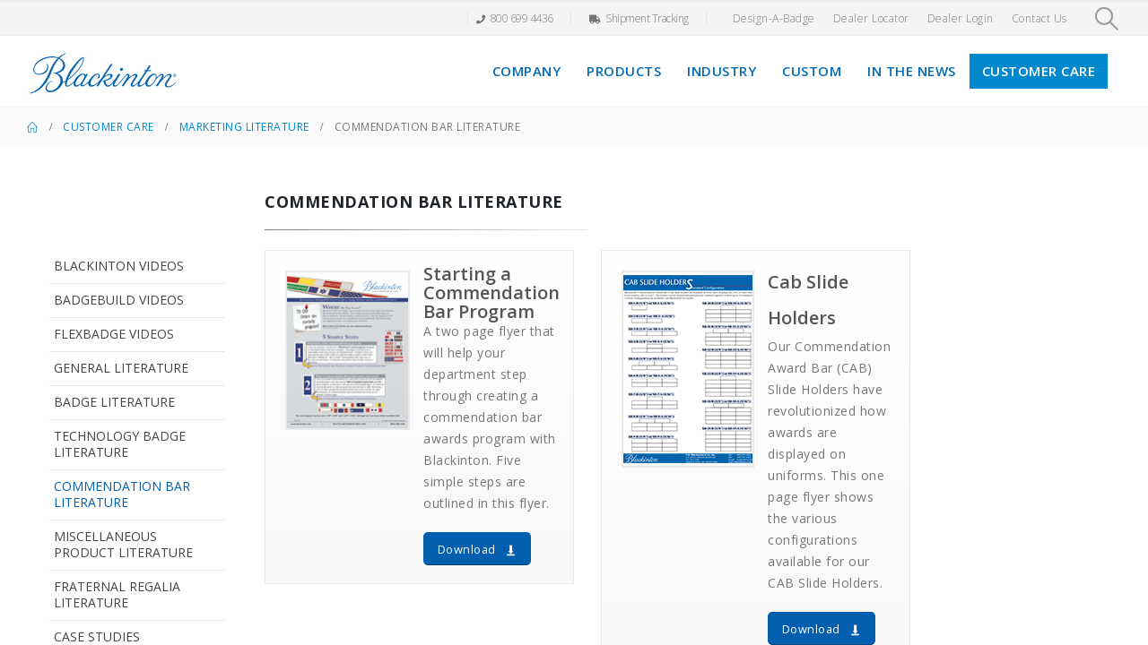

--- FILE ---
content_type: text/html; charset=UTF-8
request_url: https://www2.blackinton.com/customer-care/marketing-literature/commendation-bar-literature/
body_size: 31283
content:
<!DOCTYPE html>
<html lang="en-US">
<head>
	<meta charset="UTF-8">
	<!--[if IE]><meta http-equiv='X-UA-Compatible' content='IE=edge,chrome=1'><![endif]-->
	<meta name="viewport" content="width=device-width, initial-scale=1.0, minimum-scale=1.0">
	<link rel="profile" href="https://gmpg.org/xfn/11" />
	<link rel="pingback" href="https://www2.blackinton.com/xmlrpc.php" />

		<link rel="shortcut icon" href="//www2.blackinton.com/wp-content/uploads/2020/02/fav-icon.png" type="image/x-icon" />
		<link rel="apple-touch-icon" href="//www2.blackinton.com/wp-content/themes/porto/images/logo/apple-touch-icon.png" />
		<link rel="apple-touch-icon" sizes="120x120" href="//www2.blackinton.com/wp-content/themes/porto/images/logo/apple-touch-icon_120x120.png" />
		<link rel="apple-touch-icon" sizes="76x76" href="//www2.blackinton.com/wp-content/themes/porto/images/logo/apple-touch-icon_76x76.png" />
		<link rel="apple-touch-icon" sizes="152x152" href="//www2.blackinton.com/wp-content/themes/porto/images/logo/apple-touch-icon_152x152.png" />
	<meta name='robots' content='index, follow, max-image-preview:large, max-snippet:-1, max-video-preview:-1' />

	<!-- This site is optimized with the Yoast SEO plugin v26.6 - https://yoast.com/wordpress/plugins/seo/ -->
	<title>Commendation Bar Literature - V. H. Blackinton</title>
	<link rel="canonical" href="https://www2.blackinton.com/customer-care/marketing-literature/commendation-bar-literature/" />
	<meta property="og:locale" content="en_US" />
	<meta property="og:type" content="article" />
	<meta property="og:title" content="Commendation Bar Literature - V. H. Blackinton" />
	<meta property="og:url" content="https://www2.blackinton.com/customer-care/marketing-literature/commendation-bar-literature/" />
	<meta property="og:site_name" content="V. H. Blackinton" />
	<meta property="article:modified_time" content="2025-09-23T17:50:42+00:00" />
	<meta name="twitter:card" content="summary_large_image" />
	<meta name="twitter:label1" content="Est. reading time" />
	<meta name="twitter:data1" content="2 minutes" />
	<script type="application/ld+json" class="yoast-schema-graph">{"@context":"https://schema.org","@graph":[{"@type":"WebPage","@id":"https://www2.blackinton.com/customer-care/marketing-literature/commendation-bar-literature/","url":"https://www2.blackinton.com/customer-care/marketing-literature/commendation-bar-literature/","name":"Commendation Bar Literature - V. H. Blackinton","isPartOf":{"@id":"https://www2.blackinton.com/#website"},"datePublished":"2020-02-24T13:28:01+00:00","dateModified":"2025-09-23T17:50:42+00:00","breadcrumb":{"@id":"https://www2.blackinton.com/customer-care/marketing-literature/commendation-bar-literature/#breadcrumb"},"inLanguage":"en-US","potentialAction":[{"@type":"ReadAction","target":["https://www2.blackinton.com/customer-care/marketing-literature/commendation-bar-literature/"]}]},{"@type":"BreadcrumbList","@id":"https://www2.blackinton.com/customer-care/marketing-literature/commendation-bar-literature/#breadcrumb","itemListElement":[{"@type":"ListItem","position":1,"name":"Home","item":"https://www2.blackinton.com/"},{"@type":"ListItem","position":2,"name":"Customer Care","item":"https://www2.blackinton.com/customer-care/"},{"@type":"ListItem","position":3,"name":"Marketing Literature","item":"https://www2.blackinton.com/customer-care/marketing-literature/"},{"@type":"ListItem","position":4,"name":"Commendation Bar Literature"}]},{"@type":"WebSite","@id":"https://www2.blackinton.com/#website","url":"https://www2.blackinton.com/","name":"V. H. Blackinton","description":"Pages - Blackinton - American Made Police Badges - Fire Badges - Sheriff Badges and Uniform Insignia","potentialAction":[{"@type":"SearchAction","target":{"@type":"EntryPoint","urlTemplate":"https://www2.blackinton.com/?s={search_term_string}"},"query-input":{"@type":"PropertyValueSpecification","valueRequired":true,"valueName":"search_term_string"}}],"inLanguage":"en-US"}]}</script>
	<!-- / Yoast SEO plugin. -->


<link rel='dns-prefetch' href='//stackpath.bootstrapcdn.com' />
<link rel='dns-prefetch' href='//cdn.datatables.net' />
<link rel='dns-prefetch' href='//cdnjs.cloudflare.com' />
<link rel='dns-prefetch' href='//maxcdn.bootstrapcdn.com' />
<link rel='dns-prefetch' href='//unpkg.com' />
<link rel="alternate" type="application/rss+xml" title="V. H. Blackinton &raquo; Feed" href="https://www2.blackinton.com/feed/" />
<link rel="alternate" type="application/rss+xml" title="V. H. Blackinton &raquo; Comments Feed" href="https://www2.blackinton.com/comments/feed/" />
<link rel="alternate" title="oEmbed (JSON)" type="application/json+oembed" href="https://www2.blackinton.com/wp-json/oembed/1.0/embed?url=https%3A%2F%2Fwww2.blackinton.com%2Fcustomer-care%2Fmarketing-literature%2Fcommendation-bar-literature%2F" />
<link rel="alternate" title="oEmbed (XML)" type="text/xml+oembed" href="https://www2.blackinton.com/wp-json/oembed/1.0/embed?url=https%3A%2F%2Fwww2.blackinton.com%2Fcustomer-care%2Fmarketing-literature%2Fcommendation-bar-literature%2F&#038;format=xml" />
		<link rel="shortcut icon" href="//www2.blackinton.com/wp-content/uploads/2020/02/fav-icon.png" type="image/x-icon" />
				<link rel="apple-touch-icon" href="//www2.blackinton.com/wp-content/themes/porto/images/logo/apple-touch-icon.png" />
				<link rel="apple-touch-icon" sizes="120x120" href="//www2.blackinton.com/wp-content/themes/porto/images/logo/apple-touch-icon_120x120.png" />
				<link rel="apple-touch-icon" sizes="76x76" href="//www2.blackinton.com/wp-content/themes/porto/images/logo/apple-touch-icon_76x76.png" />
				<link rel="apple-touch-icon" sizes="152x152" href="//www2.blackinton.com/wp-content/themes/porto/images/logo/apple-touch-icon_152x152.png" />
				<!-- This site uses the Google Analytics by MonsterInsights plugin v9.10.1 - Using Analytics tracking - https://www.monsterinsights.com/ -->
							<script src="//www.googletagmanager.com/gtag/js?id=G-9FYD7V2TCK"  data-cfasync="false" data-wpfc-render="false" async></script>
			<script data-cfasync="false" data-wpfc-render="false">
				var mi_version = '9.10.1';
				var mi_track_user = true;
				var mi_no_track_reason = '';
								var MonsterInsightsDefaultLocations = {"page_location":"https:\/\/www2.blackinton.com\/customer-care\/marketing-literature\/commendation-bar-literature\/"};
								if ( typeof MonsterInsightsPrivacyGuardFilter === 'function' ) {
					var MonsterInsightsLocations = (typeof MonsterInsightsExcludeQuery === 'object') ? MonsterInsightsPrivacyGuardFilter( MonsterInsightsExcludeQuery ) : MonsterInsightsPrivacyGuardFilter( MonsterInsightsDefaultLocations );
				} else {
					var MonsterInsightsLocations = (typeof MonsterInsightsExcludeQuery === 'object') ? MonsterInsightsExcludeQuery : MonsterInsightsDefaultLocations;
				}

								var disableStrs = [
										'ga-disable-G-9FYD7V2TCK',
									];

				/* Function to detect opted out users */
				function __gtagTrackerIsOptedOut() {
					for (var index = 0; index < disableStrs.length; index++) {
						if (document.cookie.indexOf(disableStrs[index] + '=true') > -1) {
							return true;
						}
					}

					return false;
				}

				/* Disable tracking if the opt-out cookie exists. */
				if (__gtagTrackerIsOptedOut()) {
					for (var index = 0; index < disableStrs.length; index++) {
						window[disableStrs[index]] = true;
					}
				}

				/* Opt-out function */
				function __gtagTrackerOptout() {
					for (var index = 0; index < disableStrs.length; index++) {
						document.cookie = disableStrs[index] + '=true; expires=Thu, 31 Dec 2099 23:59:59 UTC; path=/';
						window[disableStrs[index]] = true;
					}
				}

				if ('undefined' === typeof gaOptout) {
					function gaOptout() {
						__gtagTrackerOptout();
					}
				}
								window.dataLayer = window.dataLayer || [];

				window.MonsterInsightsDualTracker = {
					helpers: {},
					trackers: {},
				};
				if (mi_track_user) {
					function __gtagDataLayer() {
						dataLayer.push(arguments);
					}

					function __gtagTracker(type, name, parameters) {
						if (!parameters) {
							parameters = {};
						}

						if (parameters.send_to) {
							__gtagDataLayer.apply(null, arguments);
							return;
						}

						if (type === 'event') {
														parameters.send_to = monsterinsights_frontend.v4_id;
							var hookName = name;
							if (typeof parameters['event_category'] !== 'undefined') {
								hookName = parameters['event_category'] + ':' + name;
							}

							if (typeof MonsterInsightsDualTracker.trackers[hookName] !== 'undefined') {
								MonsterInsightsDualTracker.trackers[hookName](parameters);
							} else {
								__gtagDataLayer('event', name, parameters);
							}
							
						} else {
							__gtagDataLayer.apply(null, arguments);
						}
					}

					__gtagTracker('js', new Date());
					__gtagTracker('set', {
						'developer_id.dZGIzZG': true,
											});
					if ( MonsterInsightsLocations.page_location ) {
						__gtagTracker('set', MonsterInsightsLocations);
					}
										__gtagTracker('config', 'G-9FYD7V2TCK', {"forceSSL":"true","link_attribution":"true"} );
										window.gtag = __gtagTracker;										(function () {
						/* https://developers.google.com/analytics/devguides/collection/analyticsjs/ */
						/* ga and __gaTracker compatibility shim. */
						var noopfn = function () {
							return null;
						};
						var newtracker = function () {
							return new Tracker();
						};
						var Tracker = function () {
							return null;
						};
						var p = Tracker.prototype;
						p.get = noopfn;
						p.set = noopfn;
						p.send = function () {
							var args = Array.prototype.slice.call(arguments);
							args.unshift('send');
							__gaTracker.apply(null, args);
						};
						var __gaTracker = function () {
							var len = arguments.length;
							if (len === 0) {
								return;
							}
							var f = arguments[len - 1];
							if (typeof f !== 'object' || f === null || typeof f.hitCallback !== 'function') {
								if ('send' === arguments[0]) {
									var hitConverted, hitObject = false, action;
									if ('event' === arguments[1]) {
										if ('undefined' !== typeof arguments[3]) {
											hitObject = {
												'eventAction': arguments[3],
												'eventCategory': arguments[2],
												'eventLabel': arguments[4],
												'value': arguments[5] ? arguments[5] : 1,
											}
										}
									}
									if ('pageview' === arguments[1]) {
										if ('undefined' !== typeof arguments[2]) {
											hitObject = {
												'eventAction': 'page_view',
												'page_path': arguments[2],
											}
										}
									}
									if (typeof arguments[2] === 'object') {
										hitObject = arguments[2];
									}
									if (typeof arguments[5] === 'object') {
										Object.assign(hitObject, arguments[5]);
									}
									if ('undefined' !== typeof arguments[1].hitType) {
										hitObject = arguments[1];
										if ('pageview' === hitObject.hitType) {
											hitObject.eventAction = 'page_view';
										}
									}
									if (hitObject) {
										action = 'timing' === arguments[1].hitType ? 'timing_complete' : hitObject.eventAction;
										hitConverted = mapArgs(hitObject);
										__gtagTracker('event', action, hitConverted);
									}
								}
								return;
							}

							function mapArgs(args) {
								var arg, hit = {};
								var gaMap = {
									'eventCategory': 'event_category',
									'eventAction': 'event_action',
									'eventLabel': 'event_label',
									'eventValue': 'event_value',
									'nonInteraction': 'non_interaction',
									'timingCategory': 'event_category',
									'timingVar': 'name',
									'timingValue': 'value',
									'timingLabel': 'event_label',
									'page': 'page_path',
									'location': 'page_location',
									'title': 'page_title',
									'referrer' : 'page_referrer',
								};
								for (arg in args) {
																		if (!(!args.hasOwnProperty(arg) || !gaMap.hasOwnProperty(arg))) {
										hit[gaMap[arg]] = args[arg];
									} else {
										hit[arg] = args[arg];
									}
								}
								return hit;
							}

							try {
								f.hitCallback();
							} catch (ex) {
							}
						};
						__gaTracker.create = newtracker;
						__gaTracker.getByName = newtracker;
						__gaTracker.getAll = function () {
							return [];
						};
						__gaTracker.remove = noopfn;
						__gaTracker.loaded = true;
						window['__gaTracker'] = __gaTracker;
					})();
									} else {
										console.log("");
					(function () {
						function __gtagTracker() {
							return null;
						}

						window['__gtagTracker'] = __gtagTracker;
						window['gtag'] = __gtagTracker;
					})();
									}
			</script>
							<!-- / Google Analytics by MonsterInsights -->
		<style id='wp-img-auto-sizes-contain-inline-css'>
img:is([sizes=auto i],[sizes^="auto," i]){contain-intrinsic-size:3000px 1500px}
/*# sourceURL=wp-img-auto-sizes-contain-inline-css */
</style>
<style id='wp-emoji-styles-inline-css'>

	img.wp-smiley, img.emoji {
		display: inline !important;
		border: none !important;
		box-shadow: none !important;
		height: 1em !important;
		width: 1em !important;
		margin: 0 0.07em !important;
		vertical-align: -0.1em !important;
		background: none !important;
		padding: 0 !important;
	}
/*# sourceURL=wp-emoji-styles-inline-css */
</style>
<style id='wp-block-library-inline-css'>
:root{--wp-block-synced-color:#7a00df;--wp-block-synced-color--rgb:122,0,223;--wp-bound-block-color:var(--wp-block-synced-color);--wp-editor-canvas-background:#ddd;--wp-admin-theme-color:#007cba;--wp-admin-theme-color--rgb:0,124,186;--wp-admin-theme-color-darker-10:#006ba1;--wp-admin-theme-color-darker-10--rgb:0,107,160.5;--wp-admin-theme-color-darker-20:#005a87;--wp-admin-theme-color-darker-20--rgb:0,90,135;--wp-admin-border-width-focus:2px}@media (min-resolution:192dpi){:root{--wp-admin-border-width-focus:1.5px}}.wp-element-button{cursor:pointer}:root .has-very-light-gray-background-color{background-color:#eee}:root .has-very-dark-gray-background-color{background-color:#313131}:root .has-very-light-gray-color{color:#eee}:root .has-very-dark-gray-color{color:#313131}:root .has-vivid-green-cyan-to-vivid-cyan-blue-gradient-background{background:linear-gradient(135deg,#00d084,#0693e3)}:root .has-purple-crush-gradient-background{background:linear-gradient(135deg,#34e2e4,#4721fb 50%,#ab1dfe)}:root .has-hazy-dawn-gradient-background{background:linear-gradient(135deg,#faaca8,#dad0ec)}:root .has-subdued-olive-gradient-background{background:linear-gradient(135deg,#fafae1,#67a671)}:root .has-atomic-cream-gradient-background{background:linear-gradient(135deg,#fdd79a,#004a59)}:root .has-nightshade-gradient-background{background:linear-gradient(135deg,#330968,#31cdcf)}:root .has-midnight-gradient-background{background:linear-gradient(135deg,#020381,#2874fc)}:root{--wp--preset--font-size--normal:16px;--wp--preset--font-size--huge:42px}.has-regular-font-size{font-size:1em}.has-larger-font-size{font-size:2.625em}.has-normal-font-size{font-size:var(--wp--preset--font-size--normal)}.has-huge-font-size{font-size:var(--wp--preset--font-size--huge)}.has-text-align-center{text-align:center}.has-text-align-left{text-align:left}.has-text-align-right{text-align:right}.has-fit-text{white-space:nowrap!important}#end-resizable-editor-section{display:none}.aligncenter{clear:both}.items-justified-left{justify-content:flex-start}.items-justified-center{justify-content:center}.items-justified-right{justify-content:flex-end}.items-justified-space-between{justify-content:space-between}.screen-reader-text{border:0;clip-path:inset(50%);height:1px;margin:-1px;overflow:hidden;padding:0;position:absolute;width:1px;word-wrap:normal!important}.screen-reader-text:focus{background-color:#ddd;clip-path:none;color:#444;display:block;font-size:1em;height:auto;left:5px;line-height:normal;padding:15px 23px 14px;text-decoration:none;top:5px;width:auto;z-index:100000}html :where(.has-border-color){border-style:solid}html :where([style*=border-top-color]){border-top-style:solid}html :where([style*=border-right-color]){border-right-style:solid}html :where([style*=border-bottom-color]){border-bottom-style:solid}html :where([style*=border-left-color]){border-left-style:solid}html :where([style*=border-width]){border-style:solid}html :where([style*=border-top-width]){border-top-style:solid}html :where([style*=border-right-width]){border-right-style:solid}html :where([style*=border-bottom-width]){border-bottom-style:solid}html :where([style*=border-left-width]){border-left-style:solid}html :where(img[class*=wp-image-]){height:auto;max-width:100%}:where(figure){margin:0 0 1em}html :where(.is-position-sticky){--wp-admin--admin-bar--position-offset:var(--wp-admin--admin-bar--height,0px)}@media screen and (max-width:600px){html :where(.is-position-sticky){--wp-admin--admin-bar--position-offset:0px}}

/*# sourceURL=wp-block-library-inline-css */
</style><style id='global-styles-inline-css'>
:root{--wp--preset--aspect-ratio--square: 1;--wp--preset--aspect-ratio--4-3: 4/3;--wp--preset--aspect-ratio--3-4: 3/4;--wp--preset--aspect-ratio--3-2: 3/2;--wp--preset--aspect-ratio--2-3: 2/3;--wp--preset--aspect-ratio--16-9: 16/9;--wp--preset--aspect-ratio--9-16: 9/16;--wp--preset--color--black: #000000;--wp--preset--color--cyan-bluish-gray: #abb8c3;--wp--preset--color--white: #ffffff;--wp--preset--color--pale-pink: #f78da7;--wp--preset--color--vivid-red: #cf2e2e;--wp--preset--color--luminous-vivid-orange: #ff6900;--wp--preset--color--luminous-vivid-amber: #fcb900;--wp--preset--color--light-green-cyan: #7bdcb5;--wp--preset--color--vivid-green-cyan: #00d084;--wp--preset--color--pale-cyan-blue: #8ed1fc;--wp--preset--color--vivid-cyan-blue: #0693e3;--wp--preset--color--vivid-purple: #9b51e0;--wp--preset--color--primary: var(--porto-primary-color);--wp--preset--color--secondary: var(--porto-secondary-color);--wp--preset--color--tertiary: var(--porto-tertiary-color);--wp--preset--color--quaternary: var(--porto-quaternary-color);--wp--preset--color--dark: var(--porto-dark-color);--wp--preset--color--light: var(--porto-light-color);--wp--preset--color--primary-hover: var(--porto-primary-light-5);--wp--preset--gradient--vivid-cyan-blue-to-vivid-purple: linear-gradient(135deg,rgb(6,147,227) 0%,rgb(155,81,224) 100%);--wp--preset--gradient--light-green-cyan-to-vivid-green-cyan: linear-gradient(135deg,rgb(122,220,180) 0%,rgb(0,208,130) 100%);--wp--preset--gradient--luminous-vivid-amber-to-luminous-vivid-orange: linear-gradient(135deg,rgb(252,185,0) 0%,rgb(255,105,0) 100%);--wp--preset--gradient--luminous-vivid-orange-to-vivid-red: linear-gradient(135deg,rgb(255,105,0) 0%,rgb(207,46,46) 100%);--wp--preset--gradient--very-light-gray-to-cyan-bluish-gray: linear-gradient(135deg,rgb(238,238,238) 0%,rgb(169,184,195) 100%);--wp--preset--gradient--cool-to-warm-spectrum: linear-gradient(135deg,rgb(74,234,220) 0%,rgb(151,120,209) 20%,rgb(207,42,186) 40%,rgb(238,44,130) 60%,rgb(251,105,98) 80%,rgb(254,248,76) 100%);--wp--preset--gradient--blush-light-purple: linear-gradient(135deg,rgb(255,206,236) 0%,rgb(152,150,240) 100%);--wp--preset--gradient--blush-bordeaux: linear-gradient(135deg,rgb(254,205,165) 0%,rgb(254,45,45) 50%,rgb(107,0,62) 100%);--wp--preset--gradient--luminous-dusk: linear-gradient(135deg,rgb(255,203,112) 0%,rgb(199,81,192) 50%,rgb(65,88,208) 100%);--wp--preset--gradient--pale-ocean: linear-gradient(135deg,rgb(255,245,203) 0%,rgb(182,227,212) 50%,rgb(51,167,181) 100%);--wp--preset--gradient--electric-grass: linear-gradient(135deg,rgb(202,248,128) 0%,rgb(113,206,126) 100%);--wp--preset--gradient--midnight: linear-gradient(135deg,rgb(2,3,129) 0%,rgb(40,116,252) 100%);--wp--preset--font-size--small: 13px;--wp--preset--font-size--medium: 20px;--wp--preset--font-size--large: 36px;--wp--preset--font-size--x-large: 42px;--wp--preset--spacing--20: 0.44rem;--wp--preset--spacing--30: 0.67rem;--wp--preset--spacing--40: 1rem;--wp--preset--spacing--50: 1.5rem;--wp--preset--spacing--60: 2.25rem;--wp--preset--spacing--70: 3.38rem;--wp--preset--spacing--80: 5.06rem;--wp--preset--shadow--natural: 6px 6px 9px rgba(0, 0, 0, 0.2);--wp--preset--shadow--deep: 12px 12px 50px rgba(0, 0, 0, 0.4);--wp--preset--shadow--sharp: 6px 6px 0px rgba(0, 0, 0, 0.2);--wp--preset--shadow--outlined: 6px 6px 0px -3px rgb(255, 255, 255), 6px 6px rgb(0, 0, 0);--wp--preset--shadow--crisp: 6px 6px 0px rgb(0, 0, 0);}:where(.is-layout-flex){gap: 0.5em;}:where(.is-layout-grid){gap: 0.5em;}body .is-layout-flex{display: flex;}.is-layout-flex{flex-wrap: wrap;align-items: center;}.is-layout-flex > :is(*, div){margin: 0;}body .is-layout-grid{display: grid;}.is-layout-grid > :is(*, div){margin: 0;}:where(.wp-block-columns.is-layout-flex){gap: 2em;}:where(.wp-block-columns.is-layout-grid){gap: 2em;}:where(.wp-block-post-template.is-layout-flex){gap: 1.25em;}:where(.wp-block-post-template.is-layout-grid){gap: 1.25em;}.has-black-color{color: var(--wp--preset--color--black) !important;}.has-cyan-bluish-gray-color{color: var(--wp--preset--color--cyan-bluish-gray) !important;}.has-white-color{color: var(--wp--preset--color--white) !important;}.has-pale-pink-color{color: var(--wp--preset--color--pale-pink) !important;}.has-vivid-red-color{color: var(--wp--preset--color--vivid-red) !important;}.has-luminous-vivid-orange-color{color: var(--wp--preset--color--luminous-vivid-orange) !important;}.has-luminous-vivid-amber-color{color: var(--wp--preset--color--luminous-vivid-amber) !important;}.has-light-green-cyan-color{color: var(--wp--preset--color--light-green-cyan) !important;}.has-vivid-green-cyan-color{color: var(--wp--preset--color--vivid-green-cyan) !important;}.has-pale-cyan-blue-color{color: var(--wp--preset--color--pale-cyan-blue) !important;}.has-vivid-cyan-blue-color{color: var(--wp--preset--color--vivid-cyan-blue) !important;}.has-vivid-purple-color{color: var(--wp--preset--color--vivid-purple) !important;}.has-black-background-color{background-color: var(--wp--preset--color--black) !important;}.has-cyan-bluish-gray-background-color{background-color: var(--wp--preset--color--cyan-bluish-gray) !important;}.has-white-background-color{background-color: var(--wp--preset--color--white) !important;}.has-pale-pink-background-color{background-color: var(--wp--preset--color--pale-pink) !important;}.has-vivid-red-background-color{background-color: var(--wp--preset--color--vivid-red) !important;}.has-luminous-vivid-orange-background-color{background-color: var(--wp--preset--color--luminous-vivid-orange) !important;}.has-luminous-vivid-amber-background-color{background-color: var(--wp--preset--color--luminous-vivid-amber) !important;}.has-light-green-cyan-background-color{background-color: var(--wp--preset--color--light-green-cyan) !important;}.has-vivid-green-cyan-background-color{background-color: var(--wp--preset--color--vivid-green-cyan) !important;}.has-pale-cyan-blue-background-color{background-color: var(--wp--preset--color--pale-cyan-blue) !important;}.has-vivid-cyan-blue-background-color{background-color: var(--wp--preset--color--vivid-cyan-blue) !important;}.has-vivid-purple-background-color{background-color: var(--wp--preset--color--vivid-purple) !important;}.has-black-border-color{border-color: var(--wp--preset--color--black) !important;}.has-cyan-bluish-gray-border-color{border-color: var(--wp--preset--color--cyan-bluish-gray) !important;}.has-white-border-color{border-color: var(--wp--preset--color--white) !important;}.has-pale-pink-border-color{border-color: var(--wp--preset--color--pale-pink) !important;}.has-vivid-red-border-color{border-color: var(--wp--preset--color--vivid-red) !important;}.has-luminous-vivid-orange-border-color{border-color: var(--wp--preset--color--luminous-vivid-orange) !important;}.has-luminous-vivid-amber-border-color{border-color: var(--wp--preset--color--luminous-vivid-amber) !important;}.has-light-green-cyan-border-color{border-color: var(--wp--preset--color--light-green-cyan) !important;}.has-vivid-green-cyan-border-color{border-color: var(--wp--preset--color--vivid-green-cyan) !important;}.has-pale-cyan-blue-border-color{border-color: var(--wp--preset--color--pale-cyan-blue) !important;}.has-vivid-cyan-blue-border-color{border-color: var(--wp--preset--color--vivid-cyan-blue) !important;}.has-vivid-purple-border-color{border-color: var(--wp--preset--color--vivid-purple) !important;}.has-vivid-cyan-blue-to-vivid-purple-gradient-background{background: var(--wp--preset--gradient--vivid-cyan-blue-to-vivid-purple) !important;}.has-light-green-cyan-to-vivid-green-cyan-gradient-background{background: var(--wp--preset--gradient--light-green-cyan-to-vivid-green-cyan) !important;}.has-luminous-vivid-amber-to-luminous-vivid-orange-gradient-background{background: var(--wp--preset--gradient--luminous-vivid-amber-to-luminous-vivid-orange) !important;}.has-luminous-vivid-orange-to-vivid-red-gradient-background{background: var(--wp--preset--gradient--luminous-vivid-orange-to-vivid-red) !important;}.has-very-light-gray-to-cyan-bluish-gray-gradient-background{background: var(--wp--preset--gradient--very-light-gray-to-cyan-bluish-gray) !important;}.has-cool-to-warm-spectrum-gradient-background{background: var(--wp--preset--gradient--cool-to-warm-spectrum) !important;}.has-blush-light-purple-gradient-background{background: var(--wp--preset--gradient--blush-light-purple) !important;}.has-blush-bordeaux-gradient-background{background: var(--wp--preset--gradient--blush-bordeaux) !important;}.has-luminous-dusk-gradient-background{background: var(--wp--preset--gradient--luminous-dusk) !important;}.has-pale-ocean-gradient-background{background: var(--wp--preset--gradient--pale-ocean) !important;}.has-electric-grass-gradient-background{background: var(--wp--preset--gradient--electric-grass) !important;}.has-midnight-gradient-background{background: var(--wp--preset--gradient--midnight) !important;}.has-small-font-size{font-size: var(--wp--preset--font-size--small) !important;}.has-medium-font-size{font-size: var(--wp--preset--font-size--medium) !important;}.has-large-font-size{font-size: var(--wp--preset--font-size--large) !important;}.has-x-large-font-size{font-size: var(--wp--preset--font-size--x-large) !important;}
/*# sourceURL=global-styles-inline-css */
</style>

<style id='classic-theme-styles-inline-css'>
/*! This file is auto-generated */
.wp-block-button__link{color:#fff;background-color:#32373c;border-radius:9999px;box-shadow:none;text-decoration:none;padding:calc(.667em + 2px) calc(1.333em + 2px);font-size:1.125em}.wp-block-file__button{background:#32373c;color:#fff;text-decoration:none}
/*# sourceURL=/wp-includes/css/classic-themes.min.css */
</style>
<link rel='stylesheet' id='wp-components-css' href='https://www2.blackinton.com/wp-includes/css/dist/components/style.min.css?ver=6.9' media='all' />
<link rel='stylesheet' id='wp-preferences-css' href='https://www2.blackinton.com/wp-includes/css/dist/preferences/style.min.css?ver=6.9' media='all' />
<link rel='stylesheet' id='wp-block-editor-css' href='https://www2.blackinton.com/wp-includes/css/dist/block-editor/style.min.css?ver=6.9' media='all' />
<link rel='stylesheet' id='wp-reusable-blocks-css' href='https://www2.blackinton.com/wp-includes/css/dist/reusable-blocks/style.min.css?ver=6.9' media='all' />
<link rel='stylesheet' id='wp-patterns-css' href='https://www2.blackinton.com/wp-includes/css/dist/patterns/style.min.css?ver=6.9' media='all' />
<link rel='stylesheet' id='wp-editor-css' href='https://www2.blackinton.com/wp-includes/css/dist/editor/style.min.css?ver=6.9' media='all' />
<link rel='stylesheet' id='block-robo-gallery-style-css-css' href='https://www2.blackinton.com/wp-content/plugins/robo-gallery/includes/extensions/block/dist/blocks.style.build.css?ver=5.1.1' media='all' />
<link rel='stylesheet' id='blackinton-css' href='https://www2.blackinton.com/wp-content/plugins/blackinton/css/blackinton.css?ver=1.1' media='all' />
<link rel='stylesheet' id='contact-form-7-css' href='https://www2.blackinton.com/wp-content/plugins/contact-form-7/includes/css/styles.css?ver=6.1.4' media='all' />
<style id='woocommerce-inline-inline-css'>
.woocommerce form .form-row .required { visibility: visible; }
/*# sourceURL=woocommerce-inline-inline-css */
</style>
<link rel='stylesheet' id='porto-css' href='https://www2.blackinton.com/wp-content/themes/porto/style.css?ver=6.9' media='all' />
<link rel='stylesheet' id='child-style-css' href='https://www2.blackinton.com/wp-content/themes/porto-child/style.css?ver=1.1' media='all' />
<link rel='stylesheet' id='dataTables-css' href='https://cdnjs.cloudflare.com/ajax/libs/datatables/1.10.20/css/dataTables.bootstrap4.min.css?ver=1.0' media='all' />
<link rel='stylesheet' id='bootstrap4-css' href='https://stackpath.bootstrapcdn.com/bootstrap/4.5.2/css/bootstrap.min.css?ver=4.5.2' media='all' />
<link rel='stylesheet' id='font-awesome4-css' href='https://maxcdn.bootstrapcdn.com/font-awesome/4.6.1/css/font-awesome.min.css?ver=4.6.1' media='all' />
<link rel='stylesheet' id='font-awesome5-css' href='https://cdnjs.cloudflare.com/ajax/libs/font-awesome/5.15.2/css/all.min.css?ver=5.15.2' media='all' />
<link rel='stylesheet' id='icofont-css' href='https://unpkg.com/@icon/icofont/icofont.css?ver=1.01' media='all' />
<link rel='stylesheet' id='porto-fs-progress-bar-css' href='https://www2.blackinton.com/wp-content/themes/porto/inc/lib/woocommerce-shipping-progress-bar/shipping-progress-bar.css?ver=7.7.2' media='all' />
<link rel='stylesheet' id='porto-css-vars-css' href='https://www2.blackinton.com/wp-content/uploads/porto_styles/theme_css_vars.css?ver=7.7.2' media='all' />
<link rel='stylesheet' id='js_composer_front-css' href='https://www2.blackinton.com/wp-content/plugins/js_composer/assets/css/js_composer.min.css?ver=8.7.2' media='all' />
<link rel='stylesheet' id='bootstrap-css' href='https://www2.blackinton.com/wp-content/uploads/porto_styles/bootstrap.css?ver=7.7.2' media='all' />
<link rel='stylesheet' id='porto-plugins-css' href='https://www2.blackinton.com/wp-content/themes/porto/css/plugins_optimized.css?ver=7.7.2' media='all' />
<link rel='stylesheet' id='porto-theme-css' href='https://www2.blackinton.com/wp-content/themes/porto/css/theme.css?ver=7.7.2' media='all' />
<link rel='stylesheet' id='porto-animate-css' href='https://www2.blackinton.com/wp-content/themes/porto/css/part/animate.css?ver=7.7.2' media='all' />
<link rel='stylesheet' id='porto-widget-contact-info-css' href='https://www2.blackinton.com/wp-content/themes/porto/css/part/widget-contact-info.css?ver=7.7.2' media='all' />
<link rel='stylesheet' id='porto-widget-text-css' href='https://www2.blackinton.com/wp-content/themes/porto/css/part/widget-text.css?ver=7.7.2' media='all' />
<link rel='stylesheet' id='porto-widget-follow-us-css' href='https://www2.blackinton.com/wp-content/themes/porto/css/part/widget-follow-us.css?ver=7.7.2' media='all' />
<link rel='stylesheet' id='porto-blog-legacy-css' href='https://www2.blackinton.com/wp-content/themes/porto/css/part/blog-legacy.css?ver=7.7.2' media='all' />
<link rel='stylesheet' id='porto-header-shop-css' href='https://www2.blackinton.com/wp-content/themes/porto/css/part/header-shop.css?ver=7.7.2' media='all' />
<link rel='stylesheet' id='porto-header-legacy-css' href='https://www2.blackinton.com/wp-content/themes/porto/css/part/header-legacy.css?ver=7.7.2' media='all' />
<link rel='stylesheet' id='porto-footer-legacy-css' href='https://www2.blackinton.com/wp-content/themes/porto/css/part/footer-legacy.css?ver=7.7.2' media='all' />
<link rel='stylesheet' id='porto-nav-panel-css' href='https://www2.blackinton.com/wp-content/themes/porto/css/part/nav-panel.css?ver=7.7.2' media='all' />
<link rel='stylesheet' id='porto-revslider-css' href='https://www2.blackinton.com/wp-content/themes/porto/css/part/revslider.css?ver=7.7.2' media='all' />
<link rel='stylesheet' id='porto-media-mobile-sidebar-css' href='https://www2.blackinton.com/wp-content/themes/porto/css/part/media-mobile-sidebar.css?ver=7.7.2' media='(max-width:991px)' />
<link rel='stylesheet' id='porto-theme-member-css' href='https://www2.blackinton.com/wp-content/themes/porto/css/theme_member.css?ver=7.7.2' media='all' />
<link rel='stylesheet' id='porto-shortcodes-css' href='https://www2.blackinton.com/wp-content/uploads/porto_styles/shortcodes.css?ver=7.7.2' media='all' />
<link rel='stylesheet' id='porto-theme-shop-css' href='https://www2.blackinton.com/wp-content/themes/porto/css/theme_shop.css?ver=7.7.2' media='all' />
<link rel='stylesheet' id='porto-shop-legacy-css' href='https://www2.blackinton.com/wp-content/themes/porto/css/part/shop-legacy.css?ver=7.7.2' media='all' />
<link rel='stylesheet' id='porto-theme-wpb-css' href='https://www2.blackinton.com/wp-content/themes/porto/css/theme_wpb.css?ver=7.7.2' media='all' />
<link rel='stylesheet' id='porto-theme-radius-css' href='https://www2.blackinton.com/wp-content/themes/porto/css/theme_radius.css?ver=7.7.2' media='all' />
<link rel='stylesheet' id='porto-dynamic-style-css' href='https://www2.blackinton.com/wp-content/uploads/porto_styles/dynamic_style.css?ver=7.7.2' media='all' />
<link rel='stylesheet' id='porto-type-builder-css' href='https://www2.blackinton.com/wp-content/plugins/porto-functionality/builders/assets/type-builder.css?ver=3.7.2' media='all' />
<link rel='stylesheet' id='porto-account-login-style-css' href='https://www2.blackinton.com/wp-content/themes/porto/css/theme/shop/login-style/account-login.css?ver=7.7.2' media='all' />
<link rel='stylesheet' id='porto-theme-woopage-css' href='https://www2.blackinton.com/wp-content/themes/porto/css/theme/shop/other/woopage.css?ver=7.7.2' media='all' />
<link rel='stylesheet' id='porto-style-css' href='https://www2.blackinton.com/wp-content/themes/porto/style.css?ver=7.7.2' media='all' />
<style id='porto-style-inline-css'>
.vc_do_custom_heading{}.vc_do_custom_heading{}.vc_do_btn{}.vc_custom_1608828998496{padding-top: 30px !important;padding-right: 30px !important;padding-bottom: 40px !important;padding-left: 30px !important;}.vc_custom_1616523584105{padding-top: 85px !important;}.vc_custom_1616515440644{margin-top: 0px !important;margin-bottom: 0px !important;padding-top: 15px !important;padding-bottom: 15px !important;}.vc_custom_1616514983777{margin-bottom: 0px !important;}.vc_custom_1616515510927{margin-bottom: 0px !important;}.wpb_custom_bd96d282bd99227adaa2fd2727fa1ab3{width: 100%;border-style: none;}#header .wpb_custom_bd96d282bd99227adaa2fd2727fa1ab3 .sidebar-menu > li > a{border-bottom-color: rgba(0,0,0,0.01);}
.side-header-narrow-bar-logo{max-width:170px}#header,.sticky-header .header-main.sticky{border-top:3px solid #ededed}@media (min-width:992px){}.page-top ul.breadcrumb > li.home{display:inline-block}.page-top ul.breadcrumb > li.home a{position:relative;width:1em;text-indent:-9999px}.page-top ul.breadcrumb > li.home a:after{content:"\e883";font-family:'porto';float:left;text-indent:0}@media (min-width:1500px){.left-sidebar.col-lg-3,.right-sidebar.col-lg-3{width:20%}.main-content.col-lg-9{width:80%}.main-content.col-lg-6{width:60%}}#login-form-popup{max-width:480px}#header .header-top .mega-menu > li.menu-item > a,.header-contact{font-weight:300;text-transform:none;letter-spacing:.5px;margin-right:10px}#header .header-main .header-left{padding:9px 0}.porto-container{padding:0 !important}.sidebarMenuColumn{margin-left:15px !important;margin-right:0 !Important;padding-right:20px !important}
/*# sourceURL=porto-style-inline-css */
</style>
<link rel='stylesheet' id='styles-child-css' href='https://www2.blackinton.com/wp-content/themes/porto-child/style.css?ver=6.9' media='all' />
<link rel='stylesheet' id='glossary-hint-css' href='https://www2.blackinton.com/wp-content/plugins/glossary-by-codeat-premium/assets/css/tooltip-classic.css?ver=2.3.9' media='all' />
<script src="https://www2.blackinton.com/wp-content/plugins/google-analytics-for-wordpress/assets/js/frontend-gtag.min.js?ver=9.10.1" id="monsterinsights-frontend-script-js" async data-wp-strategy="async"></script>
<script data-cfasync="false" data-wpfc-render="false" id='monsterinsights-frontend-script-js-extra'>var monsterinsights_frontend = {"js_events_tracking":"true","download_extensions":"doc,pdf,ppt,zip,xls,docx,pptx,xlsx","inbound_paths":"[{\"path\":\"\\\/go\\\/\",\"label\":\"affiliate\"},{\"path\":\"\\\/recommend\\\/\",\"label\":\"affiliate\"}]","home_url":"https:\/\/www2.blackinton.com","hash_tracking":"false","v4_id":"G-9FYD7V2TCK"};</script>
<script src="https://www2.blackinton.com/wp-includes/js/jquery/jquery.min.js?ver=3.7.1" id="jquery-core-js"></script>
<script src="https://www2.blackinton.com/wp-includes/js/jquery/jquery-migrate.min.js?ver=3.4.1" id="jquery-migrate-js"></script>
<script src="https://www2.blackinton.com/wp-content/plugins/woocommerce/assets/js/jquery-blockui/jquery.blockUI.min.js?ver=2.7.0-wc.10.4.2" id="wc-jquery-blockui-js" data-wp-strategy="defer"></script>
<script id="wc-add-to-cart-js-extra">
var wc_add_to_cart_params = {"ajax_url":"/wp-admin/admin-ajax.php","wc_ajax_url":"/?wc-ajax=%%endpoint%%","i18n_view_cart":"View cart","cart_url":"https://www2.blackinton.com/cart/","is_cart":"","cart_redirect_after_add":"no"};
//# sourceURL=wc-add-to-cart-js-extra
</script>
<script src="https://www2.blackinton.com/wp-content/plugins/woocommerce/assets/js/frontend/add-to-cart.min.js?ver=10.4.2" id="wc-add-to-cart-js" data-wp-strategy="defer"></script>
<script src="https://www2.blackinton.com/wp-content/plugins/woocommerce/assets/js/js-cookie/js.cookie.min.js?ver=2.1.4-wc.10.4.2" id="wc-js-cookie-js" defer data-wp-strategy="defer"></script>
<script id="woocommerce-js-extra">
var woocommerce_params = {"ajax_url":"/wp-admin/admin-ajax.php","wc_ajax_url":"/?wc-ajax=%%endpoint%%","i18n_password_show":"Show password","i18n_password_hide":"Hide password"};
//# sourceURL=woocommerce-js-extra
</script>
<script src="https://www2.blackinton.com/wp-content/plugins/woocommerce/assets/js/frontend/woocommerce.min.js?ver=10.4.2" id="woocommerce-js" defer data-wp-strategy="defer"></script>
<script src="https://www2.blackinton.com/wp-content/plugins/js_composer/assets/js/vendors/woocommerce-add-to-cart.js?ver=8.7.2" id="vc_woocommerce-add-to-cart-js-js"></script>
<script id="wc-cart-fragments-js-extra">
var wc_cart_fragments_params = {"ajax_url":"/wp-admin/admin-ajax.php","wc_ajax_url":"/?wc-ajax=%%endpoint%%","cart_hash_key":"wc_cart_hash_0d1b494e90d2a4aae07d51845fa5ef6e","fragment_name":"wc_fragments_0d1b494e90d2a4aae07d51845fa5ef6e","request_timeout":"15000"};
//# sourceURL=wc-cart-fragments-js-extra
</script>
<script src="https://www2.blackinton.com/wp-content/plugins/woocommerce/assets/js/frontend/cart-fragments.min.js?ver=10.4.2" id="wc-cart-fragments-js" defer data-wp-strategy="defer"></script>
<script id="child-theme-script-js-extra">
var ajax_object = {"ajax_url":"https://www2.blackinton.com/wp-admin/admin-ajax.php"};
//# sourceURL=child-theme-script-js-extra
</script>
<script src="https://www2.blackinton.com/wp-content/themes/porto-child/js/child_theme_scripts.js?ver=1.0.0" id="child-theme-script-js"></script>
<script></script><link rel="https://api.w.org/" href="https://www2.blackinton.com/wp-json/" /><link rel="alternate" title="JSON" type="application/json" href="https://www2.blackinton.com/wp-json/wp/v2/pages/1802" /><link rel="EditURI" type="application/rsd+xml" title="RSD" href="https://www2.blackinton.com/xmlrpc.php?rsd" />
<meta name="generator" content="WordPress 6.9" />
<meta name="generator" content="WooCommerce 10.4.2" />
<link rel='shortlink' href='https://www2.blackinton.com/?p=1802' />
		<script type="text/javascript" id="webfont-queue">
		WebFontConfig = {
			google: { families: [ 'Open+Sans:400,500,600,700,800','Shadows+Into+Light:400,700' ] }
		};
		(function(d) {
			var wf = d.createElement('script'), s = d.scripts[d.scripts.length - 1];
			wf.src = 'https://www2.blackinton.com/wp-content/themes/porto/js/libs/webfont.js';
			wf.async = true;
			s.parentNode.insertBefore(wf, s);
		})(document);</script>
			<noscript><style>.woocommerce-product-gallery{ opacity: 1 !important; }</style></noscript>
	<meta name="generator" content="Powered by WPBakery Page Builder - drag and drop page builder for WordPress."/>
<meta name="generator" content="Powered by Slider Revolution 6.7.39 - responsive, Mobile-Friendly Slider Plugin for WordPress with comfortable drag and drop interface." />
<link rel="icon" href="https://www2.blackinton.com/wp-content/uploads/2025/05/cropped-VHBFavicon-32x32.png" sizes="32x32" />
<link rel="icon" href="https://www2.blackinton.com/wp-content/uploads/2025/05/cropped-VHBFavicon-192x192.png" sizes="192x192" />
<link rel="apple-touch-icon" href="https://www2.blackinton.com/wp-content/uploads/2025/05/cropped-VHBFavicon-180x180.png" />
<meta name="msapplication-TileImage" content="https://www2.blackinton.com/wp-content/uploads/2025/05/cropped-VHBFavicon-270x270.png" />
<script>function setREVStartSize(e){
			//window.requestAnimationFrame(function() {
				window.RSIW = window.RSIW===undefined ? window.innerWidth : window.RSIW;
				window.RSIH = window.RSIH===undefined ? window.innerHeight : window.RSIH;
				try {
					var pw = document.getElementById(e.c).parentNode.offsetWidth,
						newh;
					pw = pw===0 || isNaN(pw) || (e.l=="fullwidth" || e.layout=="fullwidth") ? window.RSIW : pw;
					e.tabw = e.tabw===undefined ? 0 : parseInt(e.tabw);
					e.thumbw = e.thumbw===undefined ? 0 : parseInt(e.thumbw);
					e.tabh = e.tabh===undefined ? 0 : parseInt(e.tabh);
					e.thumbh = e.thumbh===undefined ? 0 : parseInt(e.thumbh);
					e.tabhide = e.tabhide===undefined ? 0 : parseInt(e.tabhide);
					e.thumbhide = e.thumbhide===undefined ? 0 : parseInt(e.thumbhide);
					e.mh = e.mh===undefined || e.mh=="" || e.mh==="auto" ? 0 : parseInt(e.mh,0);
					if(e.layout==="fullscreen" || e.l==="fullscreen")
						newh = Math.max(e.mh,window.RSIH);
					else{
						e.gw = Array.isArray(e.gw) ? e.gw : [e.gw];
						for (var i in e.rl) if (e.gw[i]===undefined || e.gw[i]===0) e.gw[i] = e.gw[i-1];
						e.gh = e.el===undefined || e.el==="" || (Array.isArray(e.el) && e.el.length==0)? e.gh : e.el;
						e.gh = Array.isArray(e.gh) ? e.gh : [e.gh];
						for (var i in e.rl) if (e.gh[i]===undefined || e.gh[i]===0) e.gh[i] = e.gh[i-1];
											
						var nl = new Array(e.rl.length),
							ix = 0,
							sl;
						e.tabw = e.tabhide>=pw ? 0 : e.tabw;
						e.thumbw = e.thumbhide>=pw ? 0 : e.thumbw;
						e.tabh = e.tabhide>=pw ? 0 : e.tabh;
						e.thumbh = e.thumbhide>=pw ? 0 : e.thumbh;
						for (var i in e.rl) nl[i] = e.rl[i]<window.RSIW ? 0 : e.rl[i];
						sl = nl[0];
						for (var i in nl) if (sl>nl[i] && nl[i]>0) { sl = nl[i]; ix=i;}
						var m = pw>(e.gw[ix]+e.tabw+e.thumbw) ? 1 : (pw-(e.tabw+e.thumbw)) / (e.gw[ix]);
						newh =  (e.gh[ix] * m) + (e.tabh + e.thumbh);
					}
					var el = document.getElementById(e.c);
					if (el!==null && el) el.style.height = newh+"px";
					el = document.getElementById(e.c+"_wrapper");
					if (el!==null && el) {
						el.style.height = newh+"px";
						el.style.display = "block";
					}
				} catch(e){
					console.log("Failure at Presize of Slider:" + e)
				}
			//});
		  };</script>
		<style id="wp-custom-css">
			@media (max-width:1500px) {
    html {
    overflow: visible !important;
}
}

/* === Start: Mobile Full Width Fix for Columns (Added by Sharyn 2025) === */
@media (max-width: 767px) {
    .vc_col-sm-1, .vc_col-sm-2, .vc_col-sm-3, .vc_col-sm-4,
    .vc_col-sm-5, .vc_col-sm-6, .vc_col-sm-7, .vc_col-sm-8,
    .vc_col-sm-9, .vc_col-sm-10, .vc_col-sm-11, .vc_col-sm-12,
    [class*="porto-column-"] {
        width: 100% !important;
        max-width: 100% !important;
        flex: 0 0 100% !important;
        padding-left: 15px;
        padding-right: 15px;
        box-sizing: border-box;
    }
}
/* === End: Mobile Full Width Fix === */
		</style>
		<style id="sccss">/* Enter Your Custom CSS Here */
.wpb_text_column.wpb_content_element {margin-bottom: 0;}
.wpb_text_column.wpb_content_element .wpb_wrapper div h1 {font-size: 21px;line-height: 28px;margin-right: 10px;font-weight: 600;color: #036;}
.SingleProdPageRight .price {float: left;width: auto;margin-bottom: 0;}

.cat_view_more {float: left;width: 100%;padding: 0 6px;font-size: 10px !important;color: #ed6d6d;}
.container, .main-container {float:none;width:1280px; margin:0 auto !important;}
#header.sticky-header .logo {max-width: 200px !important;}
#header.sticky-header .header-main.sticky .header-left {padding-top:6px; padding-bottom:6px;}
.container-fluid{padding-left: 0 !important;padding-right: 0 !important;}
.footer-copyright {font-size: 15px;}
.submit-btn .wpcf7-submit {border: 2px solid #bbb !important;color:#bbb !important;}
.submit-btn .wpcf7-submit:hover {border: 2px solid #fafafa !important;color:#fafafa !important;}
.whyhireus .vc_custom_heading em::before {left: 65% !important;}
.member-info-container p {font-size: 12px;line-height: 14px;margin-top: 5px;}
.page-top {background-color: #fafafa !important;padding: 0 !important;border-top: solid 1px #f1f1f1 !important;border-bottom: none !important;}
.page-top > .container {padding-top: 10px !important;padding-bottom: 10px !important;}
.advantage-tabs .nav.nav-tabs {width: 25%;padding: 0;text-align: left;}
.advantage-tabs .nav.nav-tabs .nav-item a {padding-left:0 !important; font-family: Open Sans !important; font-weight:600 !important; text-transform:uppercase; font-size:18px; color:#666 !important;}
.advantage-tabs .nav.nav-tabs .nav-item.active a {border-right: 2px solid #08c;color:#08c !important;}
.contactFormArea {float: left;background-color: #fafafa;border: solid 1px #eaeaea;padding: 15px;}
.contactFormArea .row {margin-left:0; margin-right:0;}

.porto-modal-content .contactFormArea .row {margin-bottom:15px;}
.porto-modal-content .contactFormArea .row:last-child {margin-bottom:0px;}
.porto-modal-content .contactFormArea {width: 600px;margin: 5% auto; float:none;}
.porto-modal-content .contactFormArea label {width: 30%;}
.porto-modal-content .contactFormArea span {width: 70%;}
.porto-modal-content .contactFormArea span input, .porto-modal-content .contactFormArea span textarea {width: 100%;}
.porto-modal-content .contactFormArea .row .row {width: 100%;border-top: solid 1px #eaeaea;margin-top: 15px;}
.porto-modal-content .contactFormArea .row .row .fullColumn {width: 50%;margin-left: 50%;margin-top: 15px;}
.porto-modal-content .contactFormArea .row .row .fullColumn input {width: calc(50% - 20px);float: left;margin-left: 10px; margin-bottom:0;}
.contactFormArea p {color: #025faf;line-height: 21px;border-bottom: solid 1px #eaeaea;padding-bottom: 15px;}
.SingleProdPageRight p b {font-size: 21px;font-weight: 600;float: left;width: 100%;margin: 15px 0;}

.leftColumn {float: left;width: 47%; margin:5px 1.5%;}
.rightColumn {float: left;width: 47%; margin:5px 1.5%;}
.leftColumn input, .rightColumn input {max-width: 100%;}
.fullColumn {float: left;width: 97%; margin:5px 1.5%}
.fullColumn textarea {float:left; width:100%; height:150px;}
.porto-map-section {margin-left: 0 !important;margin-right: 0 !important;padding: 0 !important;}
.porto-map-section .map-content {padding: 25px 15px !important;}
.footer-main .widget-title {margin-bottom: 25px !important;}
.footer-main .textwidget p {margin-bottom: 25px !important;}
.footer-main .contact-details.list.list-icons li {margin-bottom: 20px !important;}
.footer-main .contact-details.list.list-icons li i {color: #aaa;font-size: 18px;}
.subscribeSection .btn.btn-primary.wysija-submit {font-family: Open Sans;font-weight: 600;font-size: 14px;}
.testimonial-carousel p {color: #757575 !important;}
.testimonial .testimonial-author span {color: #555 !important;}
.outlineButton, .outlineButton a {font-family: Open Sans;font-weight: 600;font-size: 14px;}
.memberContent {float: left;width: 100%;background-color: #fafafa;padding: 15px;margin: 10px 0;border: solid 1px #f1f1f1;}
.memberPic {float: left;margin-right: 50px; width:200px;}
.memberDetails{float: left;width: calc(100% - 250px);}
.memberTitle {float: left;width: 100%;text-transform: uppercase;font-weight: 700;font-size: 20px;color: #555; margin-bottom:15px;}
.memberRole {float: left;width: 100%;font-size: 13px;text-transform: uppercase;color: #4f8098;font-weight: 600;}
.memberMail {float: left;width: 100%;color: #ed5348;font-size: 13px;word-wrap:break-word !important;}
.entry-content {float: left;width: 100%;overflow: hidden;margin: 15px 0 !important;}
.entry-content p {font-size:14px;}
.postlink {float: left;}
.postlink a {font-size: 14px;background-color: transparent;border: solid 1px;padding: 5px 15px;border-radius: 0px;text-decoration: none;}
.postlink a:hover {background-color: #025faf;border: solid 1px; color:#fff; text-decoration: none;}
.single-team .main-content-wrap {float:none;width:1280px; margin:0 auto !important;}
.testimonial.testimonial-with-quotes img {box-shadow: 0 4px 8px 3px rgba(0,0,0,0.10);}
.wpcf7-form-control.wpcf7-submit {padding: 5px 25px;border-radius: 0;background-color: transparent;color: #025faf;border: 2px solid; text-transform: uppercase;width:100%;}
.wpcf7-form-control.wpcf7-submit:hover {background-color: #025faf;color: #ffffff;}
.ms-rteTable-6 {background-color: #fefefe;border: solid 1px #dcdcdc;margin: 0 auto;}
.ms-rteTableHeaderRow-6 {background-color: #3fa3d5;color:#fff;}
.ms-rteTableOddRow-6 {background-color: #eaeaea;}
.ms-rteTableEvenRow-6 p {font-weight: 400;}
.custom-input-box i {color:#9c9c9c !important;font-size: 1.3em;left: 16px;position: relative;top: 38px;z-index: 9;}
.custom-input-box .form-control {border-radius: 2px;height: 50px;padding-left: 50px;}
.submit-btn .wpcf7-submit {background:transparent none repeat scroll 0 0;border: 2px solid #4dbb6d;border-radius: 0px !important;color: #4dbb6d;font-weight: 600;padding: 11px 30px;text-transform: uppercase;transition: all .2s ease-in-out 0s;border: 2px solid #bbb !important;color: #bbb !important;}
.submit-btn .wpcf7-submit:hover {border: 2px solid #fafafa !important;color:#fafafa !important; background-color:transparent;}
.videoFrame {width:100%; height:350px;}
.liststyletext ul li {margin-bottom: 10px;line-height: 26px;}
.liststyletext ul li ul li {margin-bottom: 5px;line-height: 24px;font-size: 14px;}
.FeatureBoxSec .feature-box-icon {background-color: transparent !important;width: 35%;}
.FeatureBoxSec .feature-box-info {font-size: 12px;line-height: 14px;}
.FeatureBoxSec, .FeatureBoxText {margin-bottom: 0;}
.IntFeatureBoxContent .vc_column-inner {background-color: #fafafa;border: solid 1px #b5d5e5;padding: 15px !important;border-radius: 5px;}
.FeatureBoxText {border-top: solid 1px #b5d5e5;padding:15px 0;}
.subheadcontent, .subheadcontent h2 {font-size: 16px;font-weight: 600;color: #ce5056;}
.FeatureBoxText p strong {color: #0264b2;}
.industryRightImage .vc_single_image-wrapper.vc_box_border_grey {box-shadow: 0 0 9px 3px rgba(0,0,0,0.25);border: solid 2px #fff;}
.liststyletext a { font-weight:600;}
.liststyletext a:hover {color: #0264b2; text-decoration:underline;}
.ms-rteTable-default {border: double 4px #e1e1e1;}
.ms-rteTableHeaderRow-default {background-color: #f1f1f1;}
.ms-rteTableOddRow-default {border-bottom: solid 1px #e1e1e1;}
.porto-links-block.learnmore-links {border: none;background: transparent;}
.porto-links-block.learnmore-links button {margin-right: 5px;}
.FeatureBoxText p {font-size: 13px;line-height: 16px;margin-bottom: 5px;}
.FeatureBoxText .cont-phn {font-size: 14px;color: #08c;}
.anniversary-3col-sec .porto-column.vc_col-sm-1\/5 {width: 25%;}
.anniversary-3col-sec .porto-column.vc_col-sm-1\/5:last-child {width: 0;}
.anniversary-3col-sec .porto-column.vc_col-sm-1\/5 .vc_custom_heading {font-size: 21px !important;}
ul, ol {padding-left: 15px;}
ol li {margin-bottom:10px;}
.anniversary-3col-sec .porto-column.vc_col-sm-1\/5:first-child {width: 20%;}
.anniversary-3col-sec .porto-column.vc_col-sm-1\/5 ul li{font-size: 15px;line-height: 20px;}
.arrows {margin-top: 10px;}
.featureBoxContent .feature-box-icon {background-color: transparent !important; top: 80px !important;}
.featureBoxContent ul li {margin-bottom:10px;}
.FeatureBoxRecognition .feature-box-icon {background-color: transparent !important; top: 30px !important;}
.FeatureBoxRecognition .wpb_text_column.wpb_content_element {margin-bottom:5px !important;}
.FeatureBoxRecognition {margin-bottom:15px !important;}
.recognitionImageCaption p {font-size: 14px;letter-spacing: 0.25px;}
.BlackintonCommendationBarsGif {background-color: #f7e9e9;padding: 25px;margin-bottom: 15px;}
.SlideBarHoldersImage .vc_single_image-img {border: solid 1px #f1f1f1;padding: 10px;box-shadow: 0px 4px 5px 2px rgba(0,0,0,0.15);border-radius: 6px;}
.btmCont.subheadcontent h2 {margin-bottom:0;}
.rowOne {float: left;width: 100%;list-style: none;padding: 0; margin-bottom:0;}
.rowOneItems {float: left;width: 15%;margin: 0.83%;text-align: center;border: solid 2px #eaeaea;padding: 10px;}
.rowOneItems p {font-size: 14px;line-height: 18px;}
.rowOneItems:hover {opacity: 0.75;transform: scale(1.03);}
.FeatureBoxColor .feature-box-icon {background-color: transparent !important; top: 30px !important;}
.FeatureBoxColor .wpb_text_column.wpb_content_element {margin-bottom:5px !important;}
.FeatureBoxColor {margin-bottom:15px !important;}
.FeatureBoxColor .feature-box.reverse .feature-box-icon {margin-top: 45px !important;}
.FeatureBoxColor .feature-box.reverse {text-align: left;}
.StandardColors .rowOneItems {padding: 15px 0;min-height: 156px;}
.StandardColors .rowOneItems p {font-size: 12px;padding-top: 10px;margin-bottom: 0;}
.ms-rteTableOddRow-default, .ms-rteTableEvenRow-default {border-bottom: solid 1px #e1e1e1;}
.ms-rteTableOddCol-default {border-left: solid 1px #e1e1e1;border-right: solid 1px #e1e1e1;}
.ms-rteTableHeaderOddCol-default, .ms-rteTableHeaderEvenCol-default {text-align: center;}
.badges-featureBox {background-color: #f8f8f8;border: dashed 1px #cacaca;padding: 25px;padding-bottom: 0;}
.badges-featureBox .feature-box .feature-box-icon {background: transparent;}
.badges-featureBox2 {position: relative;top: 25px;}
.badges-featureBox2 .feature-box .feature-box-icon {background: transparent;}
.FeaturedTextSeparators .feature-box .feature-box-icon {position: relative;top: 100px;background-color: transparent;}
.FeatureBoxJourney {position: relative;top: 25px;}
.FeatureBoxJourney .feature-box .feature-box-icon {position: relative;top: 80px;background-color: transparent;}
.FeatureBoxJourney .feature-box .feature-box-icon img {border: solid 5px #dadada;}
.FeatureBoxJourney.topadjust .feature-box .feature-box-icon {top: 50px;}
.ms-rteThemeBackColor-1-2.ms-rteTableFirstCol-default {background-color: #e4e4e4;border: solid 1px #cacaca;}
.ms-rteThemeBackColor-10-0.ms-rteTableFirstCol-default {background-color: #fc7;border: solid 1px #cfa358; color: #353535;}
.ms-rteThemeBackColor-10-5.ms-rteTableFirstCol-default {background-color: #a47558 !important;border: solid 1px #83604b;color: #151515;}
.ms-rteThemeBackColor-10-5.ms-rteTableFirstCol-default span {background-color:transparent !important;}
.ms-rteThemeBackColor-6-1.ms-rteTableFirstCol-default {background: linear-gradient(to right, #be6385, #4183e1);color:#fff;border: solid 1px #7c74b5;}
.ms-rteThemeBackColor-2-0.ms-rteThemeForeColor-1-0.ms-rteTableFirstCol-default {background: linear-gradient(to right, #956f42, #e9e1d7, #56524d);color:#fff;border: solid 1px #766147;}
.ms-rteTableEvenCol-default, .ms-rteTableFirstCol-default {width: 18%;text-align: center;}
.FeatureBoxSeals .feature-box .feature-box-icon {background: transparent;}
.beastcancerawareness .vc_gitem-zone {background-size: auto;background-color: #fafafa;background-position: 50% -15px;}
.porto-toggles .toggle label { color: #666;font-size: 16px;border-left-color:#cacaca;background-color:#f8f8f8;}
.porto-toggles section.toggle.active > label {background-color:#757575;color: #fff;border-left-color:#555;}
.porto-toggles .toggle-content {border: solid 1px #eaeaea;padding: 15px !important;padding-bottom: 15px;padding-bottom: 0 !important;margin-top: -5px; margin-bottom:10px;}
.porto-toggles .toggle > .toggle-content > p {font-size: 14px;color: #757575;}
.calltoaction-litrature {padding: 30px 40px !important;}
.calltoaction-litrature h2 {color: #fff !important;font-weight: 600 !important;font-size: 24px !important;}
.calltoaction-litrature p {font-size: 14px !important;line-height: 18px;}
.calltoaction-litrature .vc_btn3-container.vc_btn3-inline {float: right;}
.VideoContentBox .vc_custom_heading {font-size: 18px !important;line-height: 24px;text-align: center;text-transform: uppercase;}
.VideoContentBox .vp-img {width: 90%;border: solid 2px #eaeaea;}
.VideoContentBox p {font-size: 14px;line-height: 20px;}
.VideoContentBox .featured-box {min-height: 500px;}
.VideoContentBox .vc_custom_heading.align-left {height: 68px;}
.VideoContentBox .featured-box {margin: 0 auto 20px !important;background: linear-gradient(#fff, #f8f8f8);}
.VideoContentBox .featured-box .box-content {border-top: 1px solid #dfdfdf;}
.literatureContentBox {border: solid 1px #eaeaea;padding: 15px;background: linear-gradient(#fff, #f8f8f8);min-height: 320px;}
.literatureContentBox .feature-box .feature-box-icon {align-items: top !important;-ms-flex-align: top !important;display: block;background-color: transparent;padding: 0;padding-left: 0px;  padding-left: 7px;}
.literatureContentBox .feature-box-icon img {border: solid 2px #eaeaea;}
.literatureContentBox .wpb_content_element {margin-bottom: 20px;}
.literatureContentBox p {font-size: 14px;line-height: 24px;}
.memberPic img {width: 100%;height: auto;}
.memberContent:last-child {margin-bottom: 50px !important;}
.hoverBoxContentBlock {width: 26.6%;}
.HoverBlocks h2 {font-size: 18px;text-transform: uppercase;line-height: 24px;}
.HoverBlocks p {font-size: 15px;line-height: 21px;}
.HoverBlocks .vc-hoverbox-block.vc-hoverbox-front {background-size: auto;background-repeat: no-repeat;}
.HoverBlocks {border: solid 1px #eaeaea;margin-bottom: 25px;height:295px;}
.HoverBlocks .vc-hoverbox:hover .vc-hoverbox-inner {max-height: 295px;min-height: 295px;}
.encyclopedia .post-date, .encyclopedia .post-meta {display: none;}
.contactFormArea.becomeDealer p {margin-bottom: 2px;font-size: 14px;margin-top: 5px;}
.contactFormArea.becomeDealer select {width: 100%;}
.postContentBlock {float: left;width: 48%;margin: 15px 1%;border: dashed 1px #e1e1e1;padding: 25px 25px;background-color: #fcfcfc;height: auto;}
.postTitle {float: left;width: 100%;height: 60px;border-bottom: solid 1px #eee;overflow: hidden;text-overflow: ellipsis;display: -webkit-box;-webkit-box-orient: vertical;-webkit-line-clamp: 2;}
.postTitle a {font-weight: 600;color: #ef666c;font-size: 18px;padding-bottom: 15px;float: left;width: 100%;}
.postContentText p {display:none;}
.postContentText p:first-child {display:block;float: left;width: 100%;overflow: hidden;text-overflow: ellipsis;display: -webkit-box;-webkit-box-orient: vertical;-webkit-line-clamp: 3;}
.postFeatImg {float: left;width: 100%;height: 260px;overflow: hidden;margin-bottom: 20px;}
.postFeatImg img {float:left;max-width:100%; height:auto;}
.postContentText {float: left;width: 100%;height: 75px;overflow: hidden;margin-bottom: 15px;}
.postAuthor span {color: #2497d0;}
.porto-container.container.headContainer {margin-top: 50px !important;border: dashed 1px #dedede;background-color: #fafafa;padding: 30px; margin-bottom:50px !important;}
.headContainer h2 {text-transform: uppercase; margin-bottom: 0;}
.headContainer .wpb_text_column.wpb_content_element {margin-bottom: 0;}
.headContainer2 {margin-top: 50px !important;padding: 30px; margin-bottom:50px !important;}
.contactFormArea.DealerLoginForm {width: 500px;}
.contactFormArea.DealerLoginForm p {margin-bottom: 9px;}
.contactFormArea.DealerLoginForm .fullColumn span {float: left;width: 100%;}
.contactFormArea.DealerLoginForm .fullColumn span input {float: left;width: 100%;}
.contactFormArea.DealerLoginForm input[type="submit"] {width: 96%;margin: 25px 2%;}
.forgotPSW {float: left;width: 100%;text-align: center;}
.forgotPSW a {float: left;width: 100%;text-align: center;font-size:13px;}
.locateDealer .fullColumn span span span {float: left;width: 100%;margin: 5px 0;}
.locateDealer .fullColumn span span span input[type="radio"] {float:left; width:50px;position: relative;top: 5px;}
.locateDealer .fullColumn span span span span {float:left; width:calc(100% - 60px); margin:0;}
.contactFormArea.locateDealer .row:last-child {margin-top: 25px;}
.contactFormArea.locateDealer .wpcf7-select {margin-left: 55px;width: 100%;}
.search.search-results .container-fluid {width: 1280px;margin: 50px auto;}
.search.search-results .img-thumbnail {width: 15%;}
.encyclopedia .page-content {width: 1280px;margin: 100px auto;padding: 25px; border: double 4px #eee;}
.footer-wrapper.footer-reveal {position:relative;}
.page-wrapper {padding-bottom: 0 !important;}
#main {min-height: 500px;}
.post-type-archive-encyclopedia .main-content.col-lg-9 {max-width: 100%;flex: 0 0 100%;}
.post-type-archive-encyclopedia .col-lg-3.sidebar.porto-blog-sidebar.right-sidebar {display:none;}
.encyclopedia.tooltipstered {color: #3d9a80;}
.warranty_block li {margin-bottom: 15px;}
#footer {float: left;width: 100%;}
#footer .footer-bottom {float: left;width: 100%;}
.contact-details.list.list-icons span {color: #fafafa;}
.casestudies-template-default .page-content {width: 1280px; margin: 50px auto;}
.designabadgesec {float: left;width: calc(50% - 5px) !important;max-width: calc(50% - 5px) !important;}
.placinganordersec {float: right;width: calc(50% - 5px) !important;max-width: calc(50% - 5px) !important; background:#fafafa  no-repeat !important;background-position: bottom right !important;}
.blockQuoteSection .blockquote-primary {border-color: #08c !important;background-color: #fafafa;padding: 50px;}
.blockQuoteSection p {color: #999;}
.blockQuoteSection footer {color: #3dade5; text-transform:uppercase;}
.blockQuoteSection footer cite {color: #757575;float: left;width: 100%;font-size: 14px;}
.sidebar.blockQuoteSection {background-color: #fafafa;border: solid 1px #f1f1f1;float:left;width:100%;}
.sidebar.blockQuoteSection .blockquote-primary {border: none;padding: 15px;float:left;width:100%;}
.sidebar.blockQuoteSection .blockquote-primary p {font-size:14px; line-height:20px;}
.sidebar.blockQuoteSection footer cite {font-size: 12px;}
.learnmore-links .links-content a {background-color: #fafafa;border: solid 1px #08c !important;margin-right: 10px;text-transform: uppercase;color: #08c;}
.sidebarPostSection .thumb-info {border: solid 1px #eaeaea;padding: 5px;}

#accordion .card {border: none;}
#accordion .card-header {padding: 0;margin-bottom: 0;border: none;border-bottom: 1px solid rgba(0,0,0,.125);background-color: transparent;}
#accordion .card-header h5 {float: left; width: 100%;}
#accordion .card-header h5 a {float: left;width: 100%;font-size: 14px;text-transform: uppercase;letter-spacing: .5px;color: #444;padding: 9px 0; text-decoration:none;}
#accordion .card-header:hover h5 a {background-color: #fafafa;}
#accordion .card-header h5 a i {float: right;font-size: 12px;opacity: 0.6;position: relative;top: 4px;right: 5px;}
#accordion .card-body {padding: 0;}
#accordion .card-body .card-header h5 a {padding: 9px 0;padding-left: 10px;text-transform: none;background-color: #fafafa;color: #757575;}
#collapse-1-1-1 .card-body label {float: left;width: 100%;margin: 0;padding: 6px 10px;font-size: 14px;border-bottom: solid 1px #eaeaea;}
/*#collapse-1-1-1 .card-body label input[type="checkbox"] {opacity: 0.75; margin-right:10px;}*/
/*#accordion .card:last-child .card-header {border-bottom: none;}*/
.expand-menu label {float: left;width: 100%;font-size: 14px;padding: 4px 0;padding-left: 10px;border-bottom: solid 1px #eaeaea; margin:0;}
.expand-menu label input[type="checkbox"] {opacity: 0.75; margin-right:10px;}

/*Woocommerce*/
.woocommerce-main-image.img-responsive {width: auto !important;margin: 0 auto;padding: 50px;}
.main-content.col-lg-9 {max-width: 100%;flex: 0 0 100%;}
.col-lg-3.sidebar.porto-blog-sidebar.right-sidebar {width: 100%;max-width: 100%;flex: 0 0 100%;}
ul.products li.product-col .product-image {max-height: 350px;overflow: hidden;text-align: center;}
.product-image .inner {overflow: hidden;position: relative;height: 300px;display: table-cell !important;vertical-align: middle;}
#mini-cart .cart_list .product-image .inner {height:auto;}
.woocommerce-product-attributes.shop_attributes.table.table-striped th {width: 30%;}
.woocommerce-main-image.img-responsive {max-height: 510px;}
.single_variation_wrap {display: none !important;}
#tab-custom_tab2{float: left;width: 100%;}
.var-finishes {float: left;/*width: 8%;padding: 0.5%;height: 140px;*/width: 11.5%;padding: .5%;height: 120px;border: dashed 1px #eaeaea;margin: 0.5%;}
.var-finishes img {width: 100%;float: left;}
.var-finishes h4 {float: left;width: 100%;font-size: 10px;text-align: center;position: relative;bottom: 25px;background-color: rgba(255,255,255,0.9);border: solid 1px #eaeaea;line-height: 14px;padding: 2px;}
.var-finishes img {opacity: 0.8;}
.var-finishes:hover img {transform: scale(1.1);opacity: 1;}
/*.var-lettering-colors {float: left;width: 8%;padding: 0.5%;height: 120px; margin-top:10px;}*/
.var-lettering-colors img {width: auto;opacity:0.8;}
.var-lettering-colors img:hover {opacity:1;}
.var-lettering-colors h4 {float: left;width: 100%;font-size: 11px;text-align: center;position: relative;bottom:34px;background-color: rgba(255,255,255,0.8);border: solid 1px #eaeaea;line-height: 10px;padding: 2px;}
.product-summary-wrap .product_meta span a, .product-summary-wrap .product_meta span span {color: #229dce !important;}
.woocommerce-Price-amount.amount, .price {color: #ff6e4c !important;}
/*.custom-column .tab-content{display:block;float: left;width: 100%;}
.custom-column #tab-custom_tab1 .var-image {float: left;width: 15.66%;padding: 2.5%;height: auto;}*/
.custom-column #tab-custom_tab2 .color-image {float: left;width: 7%;height: auto;padding: 0.5%;}
.product_title.entry-title.show-product-nav {color: #00a1e0;}
.product_meta .posted_in, .product_meta .tagged_as {float: left;width: 100%;}
.sku {color: #025faf;}
/*.woocommerce-tabs h2.resp-accordion::before {display: none;}*/
.custom-column .woocommerce-tabs h2.resp-tab-active {border-bottom-color: #ddd !important; border-bottom: 1px solid !important;}
.custom-column .resp-tabs-container h2 {margin-top: 15px;float: left;width: 100%;}
.zoomWindow {width: 510px !important;height: 510px !important;}
.related.products {float: left;width: 100%;margin-top: 50px;}
.woocommerce-tabs .tab-content {padding: 25px 0 !important;}
.woocommerce-tabs .tab-content p {font-size:16px !important;}

/*21042020*/
.SingleProdPageRight .resp-tabs-container .tab-content {float: left;width: 100%;/*min-height: 310px;*/}
.var-lettering-colors {float: left;width: 11.5%;padding: .5%;height: 102px;margin: 10px 0.5%; border:dashed 1px #eaeaea;}
.var-lettering-colors img {height:92px;}
.SingleProdPageRight .tab-content.resp-tab-content {display: block !important;}
.SingleProdPageRight .woocommerce-tabs h2.resp-accordion {padding-left: 0 !important;font-size: 21px;color: #036;font-weight: 400;text-transform: capitalize;}
.SingleProdPageRight .woocommerce-tabs h2.resp-accordion::before {display: none;}
.SingleProdPageRight .woocommerce-tabs h2.resp-tab-active {border-bottom-color: #ddd !important;}
.singleproductdealerlink {float: left;padding: 0 !important;background-color: transparent !important;border: none !important;width: 100%;margin: 0 !important;}
.singleproductdealerlink a {background-color: transparent !important; border: none !important;color: #003366 !important;font-size: 16px !important;}
.singleproductdealerlink .btn:focus {box-shadow:none !important;}
.singleproductdealerlink:first-child {margin-top:25px;}
.product-thumbnails.thumbnails {margin: 15px 0; margin-top: 60px; max-height:120px;}
div#tab-description, div#tab-additional_information {min-height: auto !important;}
/*div#tab-reviews {display: none !important;}*/
.bestpricecontent {float: left;width: auto;margin-right: 15px;}
.SingleProdPageRight .woocommerce-Price-amount.amount, .SingleProdPageRight .price {font-size: 26px !important; color:#003366 !important;}
.singleprodimagedesc {position: relative;top: -185px;float: left;width: 100%;text-align: center;margin: 0 !important;}
.singleprodimagedesc p {font-size: 14px;line-height: 18px; color:#777;}
.singleprodimagedesc p strong {color: #777;font-weight: 400;} 
.prod-attachmetns-sec {float: left;width: 100%;}
.var-attachment {float: left;width: 11.5%;padding: .5%;height: 120px;margin: 10px 0.5%; border:dashed 1px #eaeaea;}
.var-attachment img {max-height: 112px;}
.var-attachment p {height:120px;}
.var-attachment h4 {float: left;width: 100%;font-size: 10px;text-align: center;position: relative;bottom: 50px;background-color: rgba(255,255,255,.9);border: solid 1px #eaeaea;line-height: 14px;padding: 2px;}
.prodAtachBlock p a {color:#757575 !important;}
.mfp-hide {position: absolute;top: -8.7%;left: -24.3%;z-index: 9999;background-color: rgba(0,0,0,0.75);width: 1920px;height: 100vh;}
.singleproductdealerlink button {background-color: transparent;color: #003366 !important;font-size: 16px !important;}
.singleproductdealerlink button i {color: #036; font-size:16px;}
.product-thumbnails.thumbnails .owl-item.active .img-thumbnail {float: left;width: auto;height: 120px;display: flex;align-items: center;justify-content: center;flex-direction: column;}
.resp-tab-content tbody td, .resp-tab-content tbody td a {font-size: 16px;line-height: 16px;color: #757575 !important;}
.singleprodimagedesc p {margin-bottom: 0;line-height: 21px;color: #777;}
.singleprodimagedesc p:first-child {color:#990000;}

.SingleProdPageRight #product-tab .resp-tabs-container .resp-accordion:first-child {display: none;}
.prodChoicesBlocks {float: left;width: 100%;margin: 0;border-bottom: solid 1px #cacaca;margin-bottom: 5px;font-size: 21px; color: #003366;font-weight: 400;}
#tab-additional_information {padding: 0 !important; margin-bottom:25px;}
#tab-additional_information .woocommerce-product-attributes-item th, #tab-additional_information .woocommerce-product-attributes-item td {padding: 5px 15px; border: solid 1px #f1f1f1;font-size:14px;}
.prodFinishPricing {width: 100%;margin: 0 !important;}
.prodFinishPricing td {padding-left: 0;}
.var-lettering-colors p {float: left;width: 100%;text-align: center;}

.sidebar.porto-woo-category-sidebar.left-sidebar, .sidebar.porto-woo-category-sidebar.right-sidebar {padding-top: 15px;padding-bottom: 0;margin-bottom: 50px;}
.sidebar.porto-woo-category-sidebar.left-sidebar .ywcca_category_accordion_widget {padding-left: 0 !important;}
.sidebar.porto-woo-category-sidebar.left-sidebar a {color: #444;font-size: 14px;}
.sidebar.porto-woo-category-sidebar.left-sidebar .current-cat-parent a {color: #025faf;font-weight: 400;}
.widget_yith_wc_category_accordion ul.ywcca_category_accordion_widget > li {border-bottom: 1px solid #ddd !important;}
.widget_yith_wc_category_accordion ul.children li::before {display: none !important;}
.sidebar.porto-woo-category-sidebar.left-sidebar .children {padding-left: 0 !important; margin-left:0 !important;background-color: #fafafa;}
.sidebar.porto-woo-category-sidebar.left-sidebar .children li {border-top: solid 1px #eaeaea;padding: 6px 0 6px 10px !important;}
.sidebar.porto-woo-category-sidebar.left-sidebar .children li a {color: #757575 !important;text-transform: capitalize;}
.widget_yith_wc_category_accordion ul.ywcca_category_accordion_widget li i {margin-top: 6px !important;margin-right: 6px;}
.sidebar.porto-woo-category-sidebar.left-sidebar .children li.current-cat a {color: #025fb0 !important;}
.column2.column2-left-sidebar.boxed .main-content.col-lg-9 {max-width: 75%;}
.form-control.categoryRetrive {float: left;width: 16px; margin-top: 7px;}
.ywcca_category_accordion_widget ul.children li label {width: 100%; margin:0;}
.col-lg-3.sidebar.porto-woo-category-sidebar.left-sidebar li {list-style: none;padding: 5px 0;}
/*Woocommerce*/
.archive-products .loader-image {position: absolute;top: 25%;bottom: 0;left: 45%;}
/*Responsive CSS*/

@media only screen and (max-width:480px){
	.postContentBlock {float: left;width: 98%;}
	.memberDetails {width: 100%;}
	.memberPic {width: 100%;margin-bottom: 15px;}
	.porto-container.container {width: 90%;}
	.hoverBoxContentBlock {width: 100%;}
	.wpb_single_image.vc_align_right {text-align: center !important;}
	.single-team .main-content-wrap {width: 100%;}
	.ms-rteTable-6 {width: 100% !important;}
	.post-2175.encyclopedia.type-encyclopedia.status-publish.hentry .page-content {width: 90%;margin: 0 5%;}
	.contactFormArea.DealerLoginForm {width: 100%;}
	.porto-wrap-container.container {width: 92%;}
	.wpb_single_image.vc_align_left {text-align: center;}
	.col-sm-6.vc_column_container.col-md-6.col-lg-3.col-12 {margin: 5px 0;}
	.custom-about-video.align-items-center.vc_column_container.col-md-12.col-xl-4.col-lg-4.vc_custom_1521787863985 {float: left;width: 100%;height: 200px;}
	.vc_custom_1581434686965 {padding-right: 10% !important;padding-left: 10% !important;}
	.table-scroll .wpb_wrapper {overflow-x: scroll;}
	.encyclopedia .page-content {width: 96%;}
	.VideoContentBox .vc_custom_heading {font-size: 14px !important;line-height: 20px;}
	.vc_column_container.porto-column.vc_col-sm-4\/5 {margin-top: 15px;}
	.postFeatImg {height: auto;}
	.postTitle a {font-size: 15px;line-height: 18px;}
	.header-row.container {padding: 0 10px;}
	#header .header-top .mega-menu > li.menu-item > a, .header-contact {margin-right: 0 !important;}
	.wpb_single_image.vc_align_left {text-align: center !important;}
	.vc_row.wpb_row.row.vc_custom_1581434686965.no-padding.vc_row-has-fill {margin-right: 0;}
	.VideoContentBox .featured-box {min-height: auto;}
	
	#tab-custom_tab2 .var-image {width: 24%;height: 125px;}
	h2.resp-accordion {padding: 0 5px !important;}

	.vc_column_container.col-md-8.vc_custom_1581075587003 {padding: 0 !important;}
	.designabadgesec {width: 100% !important;max-width: calc(100% - 10px) !important;margin: 0 5px !important;}
	.placinganordersec  {width: 100% !important;max-width: calc(100% - 10px) !important;margin: 0 5px !important; margin-top:10px !important;}
}
@media only screen and (min-width:481px) and (max-width:767px){
	.memberPic {float: left;margin-right: 20px;width: 150px;}
	.memberDetails {width: calc(100% - 170px);}
	.wpb_single_image.vc_align_right {text-align: center !important;}
	.vc_column_container.porto-column.vc_col-sm-1\/5:first-child {display: none;}
	h2.resp-accordion {padding: 0 5px !important;}
}
@media only screen and (min-width:481px) and (max-width:991px){
	.porto-wrap-container.container {width: 90%;}
	.vc_column_container.col-md-12 {max-width: 90%;flex: 0 0 90%;margin: 0 auto;}
	.custom-about-video.align-items-center.vc_column_container.col-md-12.col-xl-4.col-lg-4.vc_custom_1521787863985 {float: left;width: 100%;height: 300px;}
	.col-sm-6.vc_column_container.col-md-6.col-lg-3.col-12 {margin: 15px 0;}	
 	.vc_custom_1581070475093 {padding-bottom: 0px !important;}
 	.vc_column_container.porto-column.vc_col-sm-1\/5:first-child {padding: 0;}	
 	#menu-sidebarmenucompany a {font-size: 12px;line-height: 10px;}	
 	.vc_custom_heading.vc_custom_1581420263587.align-left.text-uppercase.heading-dark.appear-animation.bounceInLeft.appear-animation-visible {font-size: 20px !important;}	
 	p {font-size: 14px;line-height: 20px;}	
 	.ms-rteTable-6 {width: 100% !important;}	
 	.memberDetails .vc_column_container.col-md-12 {max-width: 100%;flex: 0 0 100%;}	
 	.single-team .main-content-wrap {width: 100%;}
 	#menu-sidebarmenucustom li a {font-size: 12px;}	
	.sidebar-menu > li.menu-item > .arrow {right: 10px !important;font-size: 13px !important;}
	.vc_column_container.porto-column h3 {font-size: 20px !important;}
	.FeatureBoxSec .feature-box {display: block;}
	.FeatureBoxSec .feature-box .feature-box-icon {width:100%;}
	.FeatureBoxSec .feature-box-info {width: 100%;padding: 0 !important;top: 25px;position: relative;}
	.sidebarEmail {max-width: 100%;overflow: hidden;float: left;text-overflow: ellipsis;}
	.table-scroll .wpb_wrapper {overflow-x: scroll;}
	.encyclopedia .page-content {width: 90%;}
	.VideoContentBox .vc_custom_heading {font-size: 12px !important;line-height: 15px;}
	.vc_tta-tabs-list li a { padding: 6px !important;}
	.vc_tta-tabs-list li a span {font-size:13px;}
	.vc_column_container.porto-column.vc_col-sm-4\/5 {margin-top: 15px;}
	.postFeatImg {height: auto;}
	.postContentBlock {min-height: 410px;}
}
@media only screen and (min-width:481px) and (max-width:767px){
	#tab-custom_tab2 .var-image {width: 24%;height: 125px; text-align:center;}
	#tab-custom_tab2 .var-image img {width: 83px;max-height: 112px;float: none;text-align: center;}
}
@media only screen and (min-width:768px) and (max-width:991px){
  #tab-custom_tab2 .var-image {width: 15.6%;}
	#tab-custom_tab2 .var-image {width: 24%;height: 125px; text-align:center;}
	#tab-custom_tab2 .var-image img {width: 83px;max-height: 112px;float: none;text-align: center;}
	
	.product-thumbnails.thumbnails .owl-item.active .img-thumbnail {height: 64px;}
	.singleprodimagedesc {top: -130px;}
	.var-finishes, .var-attachment, .var-lettering-colors {width:19%;height: 105px;}
	.resp-tab-content tbody td, .resp-tab-content tbody td a {font-size: 14px;line-height: 8px;color: #757575 !important;}
	.col-lg-3.sidebar.porto-woo-category-sidebar.left-sidebar {max-width: 28%;padding: 0;float: left !important;position: relative;top: 55px;}
	.column2.column2-left-sidebar.boxed .main-content.col-lg-9 {max-width: 70%;position: absolute;margin-left: 27%;}
	body.woocommerce-page.archive .sidebar-content aside.widget {padding: 10px !important;}

	.widget_yith_wc_category_accordion ul li:not(.cat-parent), .widget_yith_wc_category_accordion ul li:not(.opened) {padding: 5px 0 !important;}
	.sidebar.porto-woo-category-sidebar.left-sidebar, .sidebar.porto-woo-category-sidebar.right-sidebar {margin-bottom: 70px;}
}

@media only screen and (max-width:1365px){
	.search.search-results .container-fluid {width: 100%;	}
}

@media only screen and (min-width:992px) and (max-width:1279px){

}

@media only screen and (min-width:992px) and (max-width:1365px){	
	.vc_column_container.col-md-12 {
		/*max-width: 960px;*/
		margin: 0 auto; 
		/*padding:0;*/
	}
	.row.main-content-wrap {float: left;width: 100%;margin-left: 0;}
	#main {background: transparent !important;margin-top: 0px;}
	#footer .container {width:100%;}
	.porto-wrap-container.container {width: 100%;margin: 0;max-width: 100%;}
	.porto-wrap-container.container .offset-lg-2 {margin-left: 25%;}
	.porto-wrap-container.container .row {margin-left: 15px;margin-right: 15px;}
	.porto-wrap-container.container .col-sm-6.vc_column_container.col-md-6.col-lg-3.col-12 {padding: 0 10px;}
	.custom-about-video.align-items-center {float: left;width: 100%;height: 400px;}	  
	#menu-sidebarmenucompany a, #menu-sidebarmenuindustry a, #menu-sidebarmenucustom a, #menu-customercare a {font-size: 13px;letter-spacing: 0;}
	#menu-sidebarmenucustom a, #menu-customercare a {padding: 3.5px;}
	#menu-sidebarmenucompany li, #menu-sidebarmenuindustry li, #menu-sidebarmenucustom li, #menu-customercare li {padding: 2px;}
	h3.vc_custom_heading {font-size: 18px !important;}
	.footer-copyright {color: #eee;}
	h4.vc_custom_heading {font-size: 18px !important;line-height: 24px;}
	.sidebarEmail {overflow: hidden;width: 100%;text-overflow: ellipsis;display: block;}
	.anniversary-3col-sec .porto-column.vc_col-sm-1\/5 .vc_custom_heading {font-size: 18px !important;}
	.wpb_raw_code.wpb_content_element.wpb_raw_html.table-scroll .wpb_wrapper {float: left;width: 100%;overflow: auto;}
	.VideoContentBox .vc_custom_heading {font-size: 15px !important;line-height: 18px;}
	h2.vc_custom_heading.align-left {font-size: 20px !important;margin-bottom: 5px;}
	.vc_tta-tab a {padding: 10px 16px !important;}
	.vc_tta-tab.vc_active a span {color: #d42323;}
	.porto-container.container {max-width: 1280px;}
	#tab-custom_tab2 .var-image {width: 10.1%;}
  .page-wrapper {z-index: 1;float: left;width: 100%;height: 100vh;overflow: scroll;}	
	.product .vc_column_container.col-md-12 {max-width: 100%;flex: 0 0 100%;}
	.resp-tab-content tbody td, .resp-tab-content tbody td a {font-size: 15px;line-height: 12px;color: #757575 !important;}
	/*.single-product .email-row .wpcf7-form-control.wpcf7-text.wpcf7-email.wpcf7-validates-as-required.wpcf7-validates-as-email{ width:100% !important; }*/
	.widget_yith_wc_category_accordion ul li:not(.cat-parent), .widget_yith_wc_category_accordion ul li:not(.opened) {padding: 6px 0 !important;}

}
@media only screen and (min-width:992px) and (max-width:1309px) {
 .product-thumbnails.thumbnails .owl-item.active .img-thumbnail {height: 81px;}
 .singleprodimagedesc {top: -150px;}
 .var-finishes, .var-attachment, .var-lettering-colors {width: 15.5%;}	
}
@media only screen and (min-width:1310px) {
	/*.vc_column_container.col-md-12 {max-width:1280px;}*/
}
.menu-navigation .fa-minus {display:none;}
.menu-navigation.open .fa-minus {display:block;}
.menu-navigation.open .fa-plus {display:none;}
.menu-navigation.open.collapsed .fa-plus {display:block;}
.menu-navigation.open.collapsed .fa-minus {display:none;}
.label-categoryRetrive{cursor:pointer;}
.shop-loop-after .woocommerce-pagination{display:none;}
.categoryRetrive.current-cat {color:#025faf !important;}
.hidefilterdisplay{display:none !important;}
.showfilterdisplay{display:block;}
.wpb_text_column.wpb_content_element.become-dealer {
    width: 100%;
}
.become-dealer .contactFormArea {
    width: 100%;
}
.contactFormArea.becomeDealer select {
	width: 79%;
}
.contactFormArea p {
    border-bottom: none;
}
.row.dealer-send-btn {
    float: right;
    margin-right: 15px;
	  margin-top: 15px;
}
.btnColumn {
    width: 200px;
}
.bottom-margin35 {
    margin-bottom: 35px;
}
.contactFormArea.contact-us {
    float: none;
}

.page-id-35 .wpcf7 form.sent .wpcf7-response-output {
    color: #000;
}
.a.share-googleplus {
    display: none;
}
.porto-feature-box.wpb_content_element.featureBoxContent {
    float: left;
}
h4.vc_custom_heading.subheadcontent.vc_custom_1582012462195.align-left.heading-dark.appear-animation.bounceInLeft.appear-animation-visible {
    clear: both;
}

.category920.rbs-img.rbs-img-loaded {
width: 33.33333% !important;
position: unset !important;
height: 200px !important;
}
.robo_gallery .rbs-img-container img {
box-shadow: none !important;
width: 160px !important;
}
.rbs-img-thumbnail-container {
height: 150px !important;
}
.rbs-img-image.rbs-lightbox.mfp-image {
width: 100% !important;
height: 150px !important;
}
.wpb_text_column.wpb_content_element {width: 100%;}
.rbs-img-image div[data-width][data-height]
{
width:100% !important;
}
.rbs-img-container {
margin-left: 0px !important;
margin-right: 70px;
}
@media screen and (max-width: 767px)
{
.category920.rbs-img.rbs-img-loaded {
width: 100.33333% !important;
}
.rbs-img-container {
margin-right: 0px;
margin-left: 20px !important;
}
	.robo_gallery .rbs-img-container img {
width: 140px !important;
}
}

/* On screens that are 992px or less, set the background color to blue */
@media screen and (max-width: 1365px) {
  html {
    overflow: hidden;
  }
}

.product-enq-form .wpcf7-response-output{
	clear:both;
}
.custom-menu .col ul li {
    display: flex;
    justify-content: center;
    align-items: center;
}

.custom-menu .col ul li a {
    vertical-align: middle;
    display: flex !important;
}

.product-enq-form span.wpcf7-not-valid-tip {
	text-align: right;
}

.single-product span.wpcf7-not-valid-tip {
	color: #c10000;
	margin-top: 3px;
	padding: 0;
	font-size: .9em;
}
.single-product .product-enq-form .contactFormArea .send-row {
	margin-right: 0px;
}
.single-product .product-enq-form > .wpb_wrapper
{
	 padding: 15px 15px 15px 15px;
}
.single-product .wpcf7 form.sent .wpcf7-response-output {
    color: #46b450;
}

.post-type-archive-encyclopedia .blog-posts article {
	margin-bottom: 10px !important;
	padding-bottom: 0rem;
}

#nav-menu-item-1700 .sub-menu{
		left:-246px;
}

@media only screen and (max-width: 600px) {
  .sidebarCompany{
    margin-bottom:30px;
  }
	.industryLeftImg{
		margin-top:0px;
	}
	
	.industryQuote{
		margin-top:30px;
	}
}

.industryLeftImg{
	margin-top:30px;
}

.literatureContentNoMarginBottom{
	padding:15px 15px 0px 15px;
	min-height:280px;
}

.product-options-item{
	opacity: 1 !important;
}

.wpb_text_column.wpb_content_element .wpb_wrapper {
	width: auto;
}

.page-top ul.breadcrumb>li {
    text-shadow: none;
    text-transform: uppercase;
    font-size: 12px;
}
.widget.contact-info .contact-info-block .contact-details strong, .widget.contact-info .contact-info-block .contact-details span {
	color: #fafafa;
}
#footer .widget p {
	color: #fafafa;
}
#footer span a {
	color: #fafafa !important;
}
#footer .widget-title {
	font-size: 1.2em !important;
}





@media screen and (max-width: 1345px)
{
	.single-product .email-row .wpcf7-form-control.wpcf7-text.wpcf7-email.wpcf7-validates-as-required.wpcf7-validates-as-email{
	}
}

@media screen and (max-width: 345px){
	.product-enq-form .contactFormArea .send-row{
		width:100% !important;
	}
}

.email-row .wpcf7-form-control.wpcf7-text.wpcf7-email.wpcf7-validates-as-required.wpcf7-validates-as-email { width:calc(100% - 25px) !important; margin-left:25px !important; }

@media screen and (max-width:991px){
.email-row .wpcf7-form-control.wpcf7-text.wpcf7-email.wpcf7-validates-as-required.wpcf7-validates-as-email { width:100% !important; margin-left:0px !important; }
	
}

.product-enq-form form .wpcf7-response-output
{
	display:none !important;
}




/* footer fixes */
.footer-reveal {
  z-index: inherit !important;
}

.page-wrapper {
  margin-bottom: 0 !important;
}

.faq-section, .vc_custom_1658230381377 {
	border: 1px solid transparent;
}

</style><noscript><style> .wpb_animate_when_almost_visible { opacity: 1; }</style></noscript><link rel='stylesheet' id='wc-blocks-style-css' href='https://www2.blackinton.com/wp-content/plugins/woocommerce/assets/client/blocks/wc-blocks.css?ver=wc-10.4.2' media='all' />
<link rel='stylesheet' id='vc_google_fonts_open_sans300300italicregularitalic600600italic700700italic800800italic-css' href='//fonts.googleapis.com/css?family=Open+Sans%3A300%2C300italic%2Cregular%2Citalic%2C600%2C600italic%2C700%2C700italic%2C800%2C800italic&#038;subset=latin&#038;ver=6.9' media='all' />
<link rel='stylesheet' id='vc_openiconic-css' href='https://www2.blackinton.com/wp-content/plugins/js_composer/assets/css/lib/vc-open-iconic/vc_openiconic.min.css?ver=8.7.2' media='all' />
<link rel='stylesheet' id='rs-plugin-settings-css' href='//www2.blackinton.com/wp-content/plugins/revslider/sr6/assets/css/rs6.css?ver=6.7.39' media='all' />
<style id='rs-plugin-settings-inline-css'>
#rs-demo-id {}
/*# sourceURL=rs-plugin-settings-inline-css */
</style>
</head>
<body data-rsssl=1 class="wp-singular page-template-default page page-id-1802 page-child parent-pageid-1679 wp-embed-responsive wp-theme-porto wp-child-theme-porto-child wide blog-1  theme-porto woocommerce-no-js porto-rounded porto-breadcrumbs-bb login-popup wide blog-1 wpb-js-composer js-comp-ver-8.7.2 vc_responsive">

	<div class="page-wrapper"><!-- page wrapper -->

		
					<!-- header wrapper -->
			<div class="header-wrapper">
								

	<header  id="header" class="header-builder">
	
	<div class="header-top"><div class="header-row container"><div class="header-col header-right"><div class="header-contact"><ul class="nav nav-pills nav-top">	
	<li class="phone nav-item-left-border nav-item-right-border">
		<span><a href="tel:800 699 4436"><i class="fas fa-phone"></i>800 699 4436</a></span>
	</li>
        <li class="email nav-item-right-border">
             <span><a href="https://www2.blackinton.com/tracking/"><i class="fas fa-truck"></i>Shipment Tracking</a></span>
       </li>
</ul></div><ul id="menu-topmenu" class="top-links mega-menu"><li id="nav-menu-item-137967" class="menu-item menu-item-type-custom menu-item-object-custom narrow"><a target="_blank" href="https://www.blackinton.com/design-a-badge/show-badge-catalog.php?PHPSESSID=i5b2o4j4gglj593113fp2fn882">Design-A-Badge</a></li>
<li id="nav-menu-item-48" class="menu-item menu-item-type-post_type menu-item-object-page narrow"><a href="https://www2.blackinton.com/dealer-locator/">Dealer Locator</a></li>
<li id="nav-menu-item-47" class="menu-item menu-item-type-post_type menu-item-object-page narrow"><a href="https://www2.blackinton.com/dealer-login/">Dealer Login</a></li>
<li id="nav-menu-item-46" class="menu-item menu-item-type-post_type menu-item-object-page narrow"><a href="https://www2.blackinton.com/contact-us/">Contact Us</a></li>
</ul><div class="searchform-popup search-popup simple-search-layout search-dropdown search-rounded"><a  class="search-toggle" role="button" aria-label="Search Toggle" href="#"><i class="porto-icon-magnifier"></i><span class="search-text">Search</span></a>	<form action="https://www2.blackinton.com/" method="get"
		class="searchform search-layout-simple">
		<div class="searchform-fields">
			<span class="text"><input name="s" type="text" value="" placeholder="Search&hellip;" autocomplete="off" /></span>
							<input type="hidden" name="post_type" value="product"/>
							<span class="button-wrap">
				<button class="btn btn-special" aria-label="Search" title="Search" type="submit">
					<i class="porto-icon-magnifier"></i>
				</button>
							</span>
		</div>
				<div class="live-search-list"></div>
			</form>
	</div></div></div></div><div class="header-main"><div class="header-row container"><div class="header-col header-left">
	<div class="logo">
	<a aria-label="Site Logo" href="https://www2.blackinton.com/" title="V. H. Blackinton - Pages &#8211; Blackinton &#8211; American Made Police Badges &#8211; Fire Badges &#8211; Sheriff Badges and Uniform Insignia"  rel="home">
		<img class="img-responsive standard-logo retina-logo" width="281" height="94" src="//www2.blackinton.com/wp-content/uploads/2020/02/logo.jpg" alt="V. H. Blackinton" />	</a>
	</div>
	</div><div class="header-col header-right"><ul id="menu-mainmenu" class="main-menu mega-menu menu-flat"><li id="nav-menu-item-44" class="menu-item menu-item-type-post_type menu-item-object-page menu-item-has-children has-sub narrow"><a class="nolink" href="#">Company</a>
<div class="popup"><div class="inner" style=""><ul class="sub-menu porto-narrow-sub-menu">
	<li id="nav-menu-item-334" class="menu-item menu-item-type-post_type menu-item-object-page" data-cols="1"><a href="https://www2.blackinton.com/company/who-we-are/">Who we are</a></li>
	<li id="nav-menu-item-522" class="menu-item menu-item-type-post_type menu-item-object-page" data-cols="1"><a href="https://www2.blackinton.com/company/blackinton-history/">Blackinton History</a></li>
	<li id="nav-menu-item-604" class="menu-item menu-item-type-post_type menu-item-object-page" data-cols="1"><a href="https://www2.blackinton.com/company/management-team/">Management Team</a></li>
	<li id="nav-menu-item-331" class="menu-item menu-item-type-post_type menu-item-object-page" data-cols="1"><a href="https://www2.blackinton.com/company/blackinton-advantage/">Blackinton Advantage</a></li>
	<li id="nav-menu-item-521" class="menu-item menu-item-type-post_type menu-item-object-page" data-cols="1"><a href="https://www2.blackinton.com/contact-us/">Contact Us</a></li>
	<li id="nav-menu-item-329" class="menu-item menu-item-type-post_type menu-item-object-page" data-cols="1"><a href="https://www2.blackinton.com/company/directions/">Directions</a></li>
	<li id="nav-menu-item-328" class="menu-item menu-item-type-post_type menu-item-object-page" data-cols="1"><a href="https://www2.blackinton.com/company/careers/">Careers</a></li>
</ul></div></div>
</li>
<li id="nav-menu-item-138228" class="menu-item menu-item-type-gs_sim menu-item-object-gs_sim narrow"><a href=https://www2.blackinton.com/products>Products</a><span class='arrow'></span>
     <div class='popup'>
      <div class='inner'>
       <ul class='sub-menu vhb-mega porto-narrow-sub-menu'><li class='menu-item menu-item-type-post_type menu-item-object-page'>
              <a href='https://www2.blackinton.com/products/?cat=BADGE'>Badges  
              </a>
             </li><li class='menu-item menu-item-type-post_type menu-item-object-page'>
              <a href='https://www2.blackinton.com/seals' title='Blackinton Seals'>
                Seals  
              </a>
             </li><li class='menu-item menu-item-type-post_type menu-item-object-page'>
              <a href='https://www2.blackinton.com/products/?cat=Awareness Badges'>Awareness Badges  
              </a>
             </li><li class='menu-item menu-item-type-post_type menu-item-object-page'>
              <a href='https://www2.blackinton.com/products/?cat=FLEXBADGE'>FlexBadge  
              </a>
             </li><li class='menu-item menu-item-type-post_type menu-item-object-page'>
              <a href='https://www2.blackinton.com/products/?cat=BADGEWALLETHOLDER'>Badge Wallet/Holder  
              </a>
             </li><li class='menu-item menu-item-type-post_type menu-item-object-page'>
              <a href='https://www2.blackinton.com/products/?cat=COLLECTIONS'>Collections  
              </a>
             </li><li class='menu-item menu-item-type-post_type menu-item-object-page'>
              <a href='https://www2.blackinton.com/products/?cat=NAMEBAR'>Name Bars  
              </a>
             </li><li class='menu-item menu-item-type-post_type menu-item-object-page'>
              <a href='https://www2.blackinton.com/products/?cat=INSIGNIA'>Insignia  
              </a>
             </li><li class='menu-item menu-item-type-post_type menu-item-object-page'>
              <a href='https://www2.blackinton.com/products/?cat=COMMENDATIONBAR'>Commendation Bars  
              </a>
             </li><li class='menu-item menu-item-type-post_type menu-item-object-page'>
              <a href='https://www2.blackinton.com/products/?cat=SLIDEBAR'>Slide Bar Holders  
              </a>
             </li><li class='menu-item menu-item-type-post_type menu-item-object-page'>
              <a href='https://www2.blackinton.com/products/?cat=MEDAL'>Medals  
              </a>
             </li><li class='menu-item menu-item-type-post_type menu-item-object-page'>
              <a href='https://www2.blackinton.com/products/?cat=COMBOBAR'>Letter/Number Combos  
              </a>
             </li><li class='menu-item menu-item-type-post_type menu-item-object-page'>
              <a href='https://www2.blackinton.com/products/?cat=MARKSMANSHIPBAR'>Marksmanship Bars  
              </a>
             </li><li class='menu-item menu-item-type-post_type menu-item-object-page'>
              <a href='https://www2.blackinton.com/products/?cat=INSTOCK'>In-Stock Products  
              </a>
             </li><li class='menu-item menu-item-type-post_type menu-item-object-page'>
              <a href='https://www2.blackinton.com/products/?cat=ACCESSORIES'>Accessories/Gifts  
              </a>
             </li><li class='menu-item menu-item-type-post_type menu-item-object-page'>
              <a href='https://www2.blackinton.com/products/?cat=REGALIA'>Fraternal Regalia  
              </a>
             </li> 
       </ul>
      </div>
     </div></li>
<li id="nav-menu-item-42" class="menu-item menu-item-type-post_type menu-item-object-page menu-item-has-children has-sub narrow"><a class="nolink" href="#">Industry</a>
<div class="popup"><div class="inner" style=""><ul class="sub-menu porto-narrow-sub-menu">
	<li id="nav-menu-item-138543" class="menu-item menu-item-type-post_type menu-item-object-page" data-cols="1"><a href="https://www2.blackinton.com/industry-2/">Industries</a></li>
	<li id="nav-menu-item-655" class="menu-item menu-item-type-post_type menu-item-object-page" data-cols="1"><a href="https://www2.blackinton.com/industry/international-badges/">International</a></li>
	<li id="nav-menu-item-654" class="menu-item menu-item-type-post_type menu-item-object-page" data-cols="1"><a href="https://www2.blackinton.com/industry/fraternal-regalia/">Fraternal Regalia</a></li>
</ul></div></div>
</li>
<li id="nav-menu-item-41" class="menu-item menu-item-type-post_type menu-item-object-page menu-item-has-children has-sub narrow"><a class="nolink" href="#">Custom</a>
<div class="popup"><div class="inner" style=""><ul class="sub-menu porto-narrow-sub-menu">
	<li id="nav-menu-item-142131" class="menu-item menu-item-type-post_type menu-item-object-page menu-item-has-children sub" data-cols="1"><a href="https://www2.blackinton.com/custom-badge/">Custom Badge</a>
	<ul class="sub-menu">
		<li id="nav-menu-item-143648" class="menu-item menu-item-type-post_type menu-item-object-page"><a href="https://www2.blackinton.com/custom-badge/">Custom Badge</a></li>
		<li id="nav-menu-item-143645" class="menu-item menu-item-type-post_type menu-item-object-page"><a href="https://www2.blackinton.com/custom-badge/custom-badge-gallery/">Custom Badge Gallery</a></li>
	</ul>
</li>
	<li id="nav-menu-item-824" class="menu-item menu-item-type-post_type menu-item-object-page menu-item-has-children sub" data-cols="1"><a href="https://www2.blackinton.com/custom/flexbadge/">FlexBadge©</a>
	<ul class="sub-menu">
		<li id="nav-menu-item-830" class="menu-item menu-item-type-post_type menu-item-object-page"><a href="https://www2.blackinton.com/custom/flexbadge/what-is-flexbadge/">What is FlexBadge?</a></li>
		<li id="nav-menu-item-829" class="menu-item menu-item-type-post_type menu-item-object-page"><a href="https://www2.blackinton.com/custom/flexbadge/standard-vs-custom/">Standard vs Custom</a></li>
		<li id="nav-menu-item-834" class="menu-item menu-item-type-post_type menu-item-object-page"><a href="https://www2.blackinton.com/custom/flexbadge/standard-flexbadge/">Standard FlexBadge</a></li>
		<li id="nav-menu-item-833" class="menu-item menu-item-type-post_type menu-item-object-page"><a href="https://www2.blackinton.com/custom/flexbadge/custom-flexbadge/">Custom FlexBadge</a></li>
		<li id="nav-menu-item-832" class="menu-item menu-item-type-post_type menu-item-object-page"><a href="https://www2.blackinton.com/custom/flexbadge/flex-collar-insignia/">Flex Collar Insignia</a></li>
		<li id="nav-menu-item-831" class="menu-item menu-item-type-post_type menu-item-object-page"><a href="https://www2.blackinton.com/custom/flexbadge/flex-name-bar/">Flex Name Bar</a></li>
	</ul>
</li>
	<li id="nav-menu-item-138067" class="menu-item menu-item-type-post_type menu-item-object-page menu-item-has-children sub" data-cols="1"><a href="https://www2.blackinton.com/custom/awareness-badges/">Awareness Badges</a>
	<ul class="sub-menu">
		<li id="nav-menu-item-138503" class="menu-item menu-item-type-post_type menu-item-object-page"><a href="https://www2.blackinton.com/custom/awareness-badges/">Awareness Badges</a></li>
		<li id="nav-menu-item-826" class="menu-item menu-item-type-post_type menu-item-object-page"><a href="https://www2.blackinton.com/custom/awareness-badges/breast-cancer/">Breast Cancer</a></li>
		<li id="nav-menu-item-138433" class="menu-item menu-item-type-post_type menu-item-object-page"><a href="https://www2.blackinton.com/custom/awareness-badges/badge-colors/">Badge Colors</a></li>
	</ul>
</li>
	<li id="nav-menu-item-1494" class="menu-item menu-item-type-post_type menu-item-object-page" data-cols="1"><a href="https://www2.blackinton.com/custom/custom-badges/seals/">Seals</a></li>
	<li id="nav-menu-item-828" class="menu-item menu-item-type-post_type menu-item-object-page menu-item-has-children sub" data-cols="1"><a href="https://www2.blackinton.com/custom/recognition/">Recognition</a>
	<ul class="sub-menu">
		<li id="nav-menu-item-1198" class="menu-item menu-item-type-post_type menu-item-object-page"><a href="https://www2.blackinton.com/custom/recognition/blackinton-commendation-bars/">Blackinton Commendation Bars</a></li>
		<li id="nav-menu-item-1197" class="menu-item menu-item-type-post_type menu-item-object-page"><a href="https://www2.blackinton.com/custom/recognition/blackinton-medals/">Blackinton Medals</a></li>
	</ul>
</li>
	<li id="nav-menu-item-825" class="menu-item menu-item-type-post_type menu-item-object-page" data-cols="1"><a href="https://www2.blackinton.com/custom/quickship-badges/">QuickShip Badges</a></li>
	<li id="nav-menu-item-143980" class="menu-item menu-item-type-post_type menu-item-object-page" data-cols="1"><a href="https://www2.blackinton.com/americas-250th/">America’s 250th</a></li>
	<li id="nav-menu-item-820" class="menu-item menu-item-type-post_type menu-item-object-page menu-item-has-children sub" data-cols="1"><a href="https://www2.blackinton.com/custom/security/">Security</a>
	<ul class="sub-menu">
		<li id="nav-menu-item-1060" class="menu-item menu-item-type-post_type menu-item-object-page"><a href="https://www2.blackinton.com/custom/security/badge-security-solutions/">Badge Security Solutions</a></li>
		<li id="nav-menu-item-1059" class="menu-item menu-item-type-post_type menu-item-object-page"><a href="https://www2.blackinton.com/custom/security/smartshield-rfid-badge/">SmartShield RFID Badge</a></li>
		<li id="nav-menu-item-1057" class="menu-item menu-item-type-post_type menu-item-object-page"><a href="https://www2.blackinton.com/custom/security/secureshift-color-shifting/">SecureShift Color Shifting</a></li>
		<li id="nav-menu-item-1056" class="menu-item menu-item-type-post_type menu-item-object-page"><a href="https://www2.blackinton.com/custom/security/uvshift-badge-security/">UVShift Badge Security</a></li>
	</ul>
</li>
</ul></div></div>
</li>
<li id="nav-menu-item-40" class="menu-item menu-item-type-post_type menu-item-object-page menu-item-has-children has-sub narrow"><a class="nolink" href="#">In the News</a>
<div class="popup"><div class="inner" style=""><ul class="sub-menu porto-narrow-sub-menu">
	<li id="nav-menu-item-2103" class="menu-item menu-item-type-post_type menu-item-object-page" data-cols="1"><a href="https://www2.blackinton.com/in-the-news/eblast-press-release/">In The News</a></li>
	<li id="nav-menu-item-2102" class="menu-item menu-item-type-post_type menu-item-object-page" data-cols="1"><a href="https://www2.blackinton.com/in-the-news/blog/">Blog</a></li>
	<li id="nav-menu-item-2100" class="menu-item menu-item-type-post_type menu-item-object-page" data-cols="1"><a href="https://www2.blackinton.com/in-the-news/case-studies/">Case Studies</a></li>
	<li id="nav-menu-item-2136" class="menu-item menu-item-type-post_type menu-item-object-page" data-cols="1"><a href="https://www2.blackinton.com/in-the-news/solar-project/">Solar Project</a></li>
</ul></div></div>
</li>
<li id="nav-menu-item-39" class="menu-item menu-item-type-post_type menu-item-object-page current-page-ancestor current-menu-ancestor current_page_ancestor menu-item-has-children active has-sub narrow"><a class="nolink" href="#">Customer Care</a>
<div class="popup"><div class="inner" style=""><ul class="sub-menu porto-narrow-sub-menu">
	<li id="nav-menu-item-1702" class="menu-item menu-item-type-post_type menu-item-object-page" data-cols="1"><a href="https://www2.blackinton.com/customer-care/faq/">FAQ</a></li>
	<li id="nav-menu-item-1701" class="menu-item menu-item-type-post_type menu-item-object-page" data-cols="1"><a href="https://www2.blackinton.com/customer-care/glossary/">Glossary</a></li>
	<li id="nav-menu-item-142158" class="menu-item menu-item-type-post_type menu-item-object-page menu-item-has-children sub" data-cols="1"><a href="https://www2.blackinton.com/badge-introductory/">Badge Basics</a>
	<ul class="sub-menu">
		<li id="nav-menu-item-1498" class="menu-item menu-item-type-post_type menu-item-object-page"><a href="https://www2.blackinton.com/custom/custom-badges/your-badges-journey/">Your Badges Journey</a></li>
		<li id="nav-menu-item-1496" class="menu-item menu-item-type-post_type menu-item-object-page"><a href="https://www2.blackinton.com/custom/custom-badges/badge-finishes/">Badge Finishes</a></li>
		<li id="nav-menu-item-1495" class="menu-item menu-item-type-post_type menu-item-object-page"><a href="https://www2.blackinton.com/custom/custom-badges/badge-attachments/">Badge Attachments</a></li>
		<li id="nav-menu-item-1190" class="menu-item menu-item-type-post_type menu-item-object-page"><a href="https://www2.blackinton.com/custom/recognition/blackinton-standard-color-chart/">Blackinton Standard Color Chart</a></li>
		<li id="nav-menu-item-1189" class="menu-item menu-item-type-post_type menu-item-object-page"><a href="https://www2.blackinton.com/custom/recognition/standard-badge-lettering/">Standard Badge Lettering</a></li>
	</ul>
</li>
	<li id="nav-menu-item-1700" class="menu-item menu-item-type-post_type menu-item-object-page current-page-ancestor current-menu-ancestor current-menu-parent current-page-parent current_page_parent current_page_ancestor menu-item-has-children active sub" data-cols="1"><a href="https://www2.blackinton.com/customer-care/marketing-literature/">Marketing Literature</a>
	<ul class="sub-menu">
		<li id="nav-menu-item-1830" class="menu-item menu-item-type-post_type menu-item-object-page"><a href="https://www2.blackinton.com/customer-care/marketing-literature/blackinton-videos/">Blackinton Videos</a></li>
		<li id="nav-menu-item-1829" class="menu-item menu-item-type-post_type menu-item-object-page"><a href="https://www2.blackinton.com/customer-care/marketing-literature/badgebuild-videos/">BadgeBuild Videos</a></li>
		<li id="nav-menu-item-1828" class="menu-item menu-item-type-post_type menu-item-object-page"><a href="https://www2.blackinton.com/customer-care/marketing-literature/flexbadge-videos/">FlexBadge Videos</a></li>
		<li id="nav-menu-item-1827" class="menu-item menu-item-type-post_type menu-item-object-page"><a href="https://www2.blackinton.com/customer-care/marketing-literature/general-literature/">General Literature</a></li>
		<li id="nav-menu-item-1826" class="menu-item menu-item-type-post_type menu-item-object-page"><a href="https://www2.blackinton.com/customer-care/marketing-literature/badge-literature/">Badge Literature</a></li>
		<li id="nav-menu-item-1825" class="menu-item menu-item-type-post_type menu-item-object-page"><a href="https://www2.blackinton.com/customer-care/marketing-literature/technology-badge-literature/">Technology Badge Literature</a></li>
		<li id="nav-menu-item-1824" class="menu-item menu-item-type-post_type menu-item-object-page current-menu-item page_item page-item-1802 current_page_item active"><a href="https://www2.blackinton.com/customer-care/marketing-literature/commendation-bar-literature/">Commendation Bar Literature</a></li>
		<li id="nav-menu-item-1823" class="menu-item menu-item-type-post_type menu-item-object-page menu-item-has-children"><a href="https://www2.blackinton.com/customer-care/marketing-literature/miscellaneous-product-literature/">Miscellaneous Product Literature</a>
		<ul class="sub-menu">
			<li id="nav-menu-item-144018" class="menu-item menu-item-type-post_type menu-item-object-page"><a href="https://www2.blackinton.com/test-buttons/">Test Buttons</a></li>
		</ul>
</li>
		<li id="nav-menu-item-1822" class="menu-item menu-item-type-post_type menu-item-object-page"><a href="https://www2.blackinton.com/customer-care/marketing-literature/fraternal-regalia-literature/">Fraternal Regalia Literature</a></li>
		<li id="nav-menu-item-1821" class="menu-item menu-item-type-post_type menu-item-object-page"><a href="https://www2.blackinton.com/customer-care/marketing-literature/case-studies/">Case Studies</a></li>
	</ul>
</li>
	<li id="nav-menu-item-1699" class="menu-item menu-item-type-post_type menu-item-object-page" data-cols="1"><a href="https://www2.blackinton.com/warranty/">Warranty</a></li>
	<li id="nav-menu-item-1698" class="menu-item menu-item-type-post_type menu-item-object-page" data-cols="1"><a href="https://www2.blackinton.com/badge-modifications/">Badge Modifications</a></li>
	<li id="nav-menu-item-1697" class="menu-item menu-item-type-post_type menu-item-object-page" data-cols="1"><a href="https://www2.blackinton.com/refinishing/">Refinishing</a></li>
	<li id="nav-menu-item-1493" class="menu-item menu-item-type-post_type menu-item-object-page" data-cols="1"><a href="https://www2.blackinton.com/customer-care/caring-for-your-badge/">Caring For Your Badge</a></li>
	<li id="nav-menu-item-1696" class="menu-item menu-item-type-post_type menu-item-object-page" data-cols="1"><a href="https://www2.blackinton.com/shipping-policies/">Shipping Policies</a></li>
	<li id="nav-menu-item-1695" class="menu-item menu-item-type-post_type menu-item-object-page" data-cols="1"><a href="https://www2.blackinton.com/pricing-policies/">Pricing Policies</a></li>
	<li id="nav-menu-item-141697" class="menu-item menu-item-type-post_type menu-item-object-page" data-cols="1"><a href="https://www2.blackinton.com/metal-die-policy/">Metal Die Policy</a></li>
	<li id="nav-menu-item-138890" class="menu-item menu-item-type-post_type menu-item-object-page" data-cols="1"><a href="https://www2.blackinton.com/dealersignup/">Becoming A Dealer</a></li>
</ul></div></div>
</li>
</ul><span class="separator"></span><a class="mobile-toggle" role="button" href="#" aria-label="Mobile Menu"><i class="fas fa-bars"></i></a></div></div>
<nav id="nav-panel">
	<div class="container">
		<div class="mobile-nav-wrap">
		<div class="menu-wrap"><ul id="menu-mainmenu-1" class="mobile-menu accordion-menu"><li id="accordion-menu-item-44" class="menu-item menu-item-type-post_type menu-item-object-page menu-item-has-children has-sub"><a class="nolink" href="#">Company</a>
<span aria-label="Open Submenu" class="arrow" role="button"></span><ul class="sub-menu">
	<li id="accordion-menu-item-334" class="menu-item menu-item-type-post_type menu-item-object-page"><a href="https://www2.blackinton.com/company/who-we-are/">Who we are</a></li>
	<li id="accordion-menu-item-522" class="menu-item menu-item-type-post_type menu-item-object-page"><a href="https://www2.blackinton.com/company/blackinton-history/">Blackinton History</a></li>
	<li id="accordion-menu-item-604" class="menu-item menu-item-type-post_type menu-item-object-page"><a href="https://www2.blackinton.com/company/management-team/">Management Team</a></li>
	<li id="accordion-menu-item-331" class="menu-item menu-item-type-post_type menu-item-object-page"><a href="https://www2.blackinton.com/company/blackinton-advantage/">Blackinton Advantage</a></li>
	<li id="accordion-menu-item-521" class="menu-item menu-item-type-post_type menu-item-object-page"><a href="https://www2.blackinton.com/contact-us/">Contact Us</a></li>
	<li id="accordion-menu-item-329" class="menu-item menu-item-type-post_type menu-item-object-page"><a href="https://www2.blackinton.com/company/directions/">Directions</a></li>
	<li id="accordion-menu-item-328" class="menu-item menu-item-type-post_type menu-item-object-page"><a href="https://www2.blackinton.com/company/careers/">Careers</a></li>
</ul>
</li>
<li id="accordion-menu-item-138228" class="menu-item menu-item-type-gs_sim menu-item-object-gs_sim"><a href=https://www2.blackinton.com/products>Products</a><span class='arrow'></span>
     <div class='popup'>
      <div class='inner'>
       <ul class='sub-menu vhb-mega porto-narrow-sub-menu'><li class='menu-item menu-item-type-post_type menu-item-object-page'>
              <a href='https://www2.blackinton.com/products/?cat=BADGE'>Badges  
              </a>
             </li><li class='menu-item menu-item-type-post_type menu-item-object-page'>
              <a href='https://www2.blackinton.com/seals' title='Blackinton Seals'>
                Seals  
              </a>
             </li><li class='menu-item menu-item-type-post_type menu-item-object-page'>
              <a href='https://www2.blackinton.com/products/?cat=Awareness Badges'>Awareness Badges  
              </a>
             </li><li class='menu-item menu-item-type-post_type menu-item-object-page'>
              <a href='https://www2.blackinton.com/products/?cat=FLEXBADGE'>FlexBadge  
              </a>
             </li><li class='menu-item menu-item-type-post_type menu-item-object-page'>
              <a href='https://www2.blackinton.com/products/?cat=BADGEWALLETHOLDER'>Badge Wallet/Holder  
              </a>
             </li><li class='menu-item menu-item-type-post_type menu-item-object-page'>
              <a href='https://www2.blackinton.com/products/?cat=COLLECTIONS'>Collections  
              </a>
             </li><li class='menu-item menu-item-type-post_type menu-item-object-page'>
              <a href='https://www2.blackinton.com/products/?cat=NAMEBAR'>Name Bars  
              </a>
             </li><li class='menu-item menu-item-type-post_type menu-item-object-page'>
              <a href='https://www2.blackinton.com/products/?cat=INSIGNIA'>Insignia  
              </a>
             </li><li class='menu-item menu-item-type-post_type menu-item-object-page'>
              <a href='https://www2.blackinton.com/products/?cat=COMMENDATIONBAR'>Commendation Bars  
              </a>
             </li><li class='menu-item menu-item-type-post_type menu-item-object-page'>
              <a href='https://www2.blackinton.com/products/?cat=SLIDEBAR'>Slide Bar Holders  
              </a>
             </li><li class='menu-item menu-item-type-post_type menu-item-object-page'>
              <a href='https://www2.blackinton.com/products/?cat=MEDAL'>Medals  
              </a>
             </li><li class='menu-item menu-item-type-post_type menu-item-object-page'>
              <a href='https://www2.blackinton.com/products/?cat=COMBOBAR'>Letter/Number Combos  
              </a>
             </li><li class='menu-item menu-item-type-post_type menu-item-object-page'>
              <a href='https://www2.blackinton.com/products/?cat=MARKSMANSHIPBAR'>Marksmanship Bars  
              </a>
             </li><li class='menu-item menu-item-type-post_type menu-item-object-page'>
              <a href='https://www2.blackinton.com/products/?cat=INSTOCK'>In-Stock Products  
              </a>
             </li><li class='menu-item menu-item-type-post_type menu-item-object-page'>
              <a href='https://www2.blackinton.com/products/?cat=ACCESSORIES'>Accessories/Gifts  
              </a>
             </li><li class='menu-item menu-item-type-post_type menu-item-object-page'>
              <a href='https://www2.blackinton.com/products/?cat=REGALIA'>Fraternal Regalia  
              </a>
             </li> 
       </ul>
      </div>
     </div></li>
<li id="accordion-menu-item-42" class="menu-item menu-item-type-post_type menu-item-object-page menu-item-has-children has-sub"><a class="nolink" href="#">Industry</a>
<span aria-label="Open Submenu" class="arrow" role="button"></span><ul class="sub-menu">
	<li id="accordion-menu-item-138543" class="menu-item menu-item-type-post_type menu-item-object-page"><a href="https://www2.blackinton.com/industry-2/">Industries</a></li>
	<li id="accordion-menu-item-655" class="menu-item menu-item-type-post_type menu-item-object-page"><a href="https://www2.blackinton.com/industry/international-badges/">International</a></li>
	<li id="accordion-menu-item-654" class="menu-item menu-item-type-post_type menu-item-object-page"><a href="https://www2.blackinton.com/industry/fraternal-regalia/">Fraternal Regalia</a></li>
</ul>
</li>
<li id="accordion-menu-item-41" class="menu-item menu-item-type-post_type menu-item-object-page menu-item-has-children has-sub"><a class="nolink" href="#">Custom</a>
<span aria-label="Open Submenu" class="arrow" role="button"></span><ul class="sub-menu">
	<li id="accordion-menu-item-142131" class="menu-item menu-item-type-post_type menu-item-object-page menu-item-has-children has-sub"><a href="https://www2.blackinton.com/custom-badge/">Custom Badge</a>
	<span aria-label="Open Submenu" class="arrow" role="button"></span><ul class="sub-menu">
		<li id="accordion-menu-item-143648" class="menu-item menu-item-type-post_type menu-item-object-page"><a href="https://www2.blackinton.com/custom-badge/">Custom Badge</a></li>
		<li id="accordion-menu-item-143645" class="menu-item menu-item-type-post_type menu-item-object-page"><a href="https://www2.blackinton.com/custom-badge/custom-badge-gallery/">Custom Badge Gallery</a></li>
	</ul>
</li>
	<li id="accordion-menu-item-824" class="menu-item menu-item-type-post_type menu-item-object-page menu-item-has-children has-sub"><a href="https://www2.blackinton.com/custom/flexbadge/">FlexBadge©</a>
	<span aria-label="Open Submenu" class="arrow" role="button"></span><ul class="sub-menu">
		<li id="accordion-menu-item-830" class="menu-item menu-item-type-post_type menu-item-object-page"><a href="https://www2.blackinton.com/custom/flexbadge/what-is-flexbadge/">What is FlexBadge?</a></li>
		<li id="accordion-menu-item-829" class="menu-item menu-item-type-post_type menu-item-object-page"><a href="https://www2.blackinton.com/custom/flexbadge/standard-vs-custom/">Standard vs Custom</a></li>
		<li id="accordion-menu-item-834" class="menu-item menu-item-type-post_type menu-item-object-page"><a href="https://www2.blackinton.com/custom/flexbadge/standard-flexbadge/">Standard FlexBadge</a></li>
		<li id="accordion-menu-item-833" class="menu-item menu-item-type-post_type menu-item-object-page"><a href="https://www2.blackinton.com/custom/flexbadge/custom-flexbadge/">Custom FlexBadge</a></li>
		<li id="accordion-menu-item-832" class="menu-item menu-item-type-post_type menu-item-object-page"><a href="https://www2.blackinton.com/custom/flexbadge/flex-collar-insignia/">Flex Collar Insignia</a></li>
		<li id="accordion-menu-item-831" class="menu-item menu-item-type-post_type menu-item-object-page"><a href="https://www2.blackinton.com/custom/flexbadge/flex-name-bar/">Flex Name Bar</a></li>
	</ul>
</li>
	<li id="accordion-menu-item-138067" class="menu-item menu-item-type-post_type menu-item-object-page menu-item-has-children has-sub"><a href="https://www2.blackinton.com/custom/awareness-badges/">Awareness Badges</a>
	<span aria-label="Open Submenu" class="arrow" role="button"></span><ul class="sub-menu">
		<li id="accordion-menu-item-138503" class="menu-item menu-item-type-post_type menu-item-object-page"><a href="https://www2.blackinton.com/custom/awareness-badges/">Awareness Badges</a></li>
		<li id="accordion-menu-item-826" class="menu-item menu-item-type-post_type menu-item-object-page"><a href="https://www2.blackinton.com/custom/awareness-badges/breast-cancer/">Breast Cancer</a></li>
		<li id="accordion-menu-item-138433" class="menu-item menu-item-type-post_type menu-item-object-page"><a href="https://www2.blackinton.com/custom/awareness-badges/badge-colors/">Badge Colors</a></li>
	</ul>
</li>
	<li id="accordion-menu-item-1494" class="menu-item menu-item-type-post_type menu-item-object-page"><a href="https://www2.blackinton.com/custom/custom-badges/seals/">Seals</a></li>
	<li id="accordion-menu-item-828" class="menu-item menu-item-type-post_type menu-item-object-page menu-item-has-children has-sub"><a href="https://www2.blackinton.com/custom/recognition/">Recognition</a>
	<span aria-label="Open Submenu" class="arrow" role="button"></span><ul class="sub-menu">
		<li id="accordion-menu-item-1198" class="menu-item menu-item-type-post_type menu-item-object-page"><a href="https://www2.blackinton.com/custom/recognition/blackinton-commendation-bars/">Blackinton Commendation Bars</a></li>
		<li id="accordion-menu-item-1197" class="menu-item menu-item-type-post_type menu-item-object-page"><a href="https://www2.blackinton.com/custom/recognition/blackinton-medals/">Blackinton Medals</a></li>
	</ul>
</li>
	<li id="accordion-menu-item-825" class="menu-item menu-item-type-post_type menu-item-object-page"><a href="https://www2.blackinton.com/custom/quickship-badges/">QuickShip Badges</a></li>
	<li id="accordion-menu-item-143980" class="menu-item menu-item-type-post_type menu-item-object-page"><a href="https://www2.blackinton.com/americas-250th/">America’s 250th</a></li>
	<li id="accordion-menu-item-820" class="menu-item menu-item-type-post_type menu-item-object-page menu-item-has-children has-sub"><a href="https://www2.blackinton.com/custom/security/">Security</a>
	<span aria-label="Open Submenu" class="arrow" role="button"></span><ul class="sub-menu">
		<li id="accordion-menu-item-1060" class="menu-item menu-item-type-post_type menu-item-object-page"><a href="https://www2.blackinton.com/custom/security/badge-security-solutions/">Badge Security Solutions</a></li>
		<li id="accordion-menu-item-1059" class="menu-item menu-item-type-post_type menu-item-object-page"><a href="https://www2.blackinton.com/custom/security/smartshield-rfid-badge/">SmartShield RFID Badge</a></li>
		<li id="accordion-menu-item-1057" class="menu-item menu-item-type-post_type menu-item-object-page"><a href="https://www2.blackinton.com/custom/security/secureshift-color-shifting/">SecureShift Color Shifting</a></li>
		<li id="accordion-menu-item-1056" class="menu-item menu-item-type-post_type menu-item-object-page"><a href="https://www2.blackinton.com/custom/security/uvshift-badge-security/">UVShift Badge Security</a></li>
	</ul>
</li>
</ul>
</li>
<li id="accordion-menu-item-40" class="menu-item menu-item-type-post_type menu-item-object-page menu-item-has-children has-sub"><a class="nolink" href="#">In the News</a>
<span aria-label="Open Submenu" class="arrow" role="button"></span><ul class="sub-menu">
	<li id="accordion-menu-item-2103" class="menu-item menu-item-type-post_type menu-item-object-page"><a href="https://www2.blackinton.com/in-the-news/eblast-press-release/">In The News</a></li>
	<li id="accordion-menu-item-2102" class="menu-item menu-item-type-post_type menu-item-object-page"><a href="https://www2.blackinton.com/in-the-news/blog/">Blog</a></li>
	<li id="accordion-menu-item-2100" class="menu-item menu-item-type-post_type menu-item-object-page"><a href="https://www2.blackinton.com/in-the-news/case-studies/">Case Studies</a></li>
	<li id="accordion-menu-item-2136" class="menu-item menu-item-type-post_type menu-item-object-page"><a href="https://www2.blackinton.com/in-the-news/solar-project/">Solar Project</a></li>
</ul>
</li>
<li id="accordion-menu-item-39" class="menu-item menu-item-type-post_type menu-item-object-page current-page-ancestor current-menu-ancestor current_page_ancestor menu-item-has-children active has-sub"><a class="nolink" href="#">Customer Care</a>
<span aria-label="Open Submenu" class="arrow" role="button"></span><ul class="sub-menu">
	<li id="accordion-menu-item-1702" class="menu-item menu-item-type-post_type menu-item-object-page"><a href="https://www2.blackinton.com/customer-care/faq/">FAQ</a></li>
	<li id="accordion-menu-item-1701" class="menu-item menu-item-type-post_type menu-item-object-page"><a href="https://www2.blackinton.com/customer-care/glossary/">Glossary</a></li>
	<li id="accordion-menu-item-142158" class="menu-item menu-item-type-post_type menu-item-object-page menu-item-has-children has-sub"><a href="https://www2.blackinton.com/badge-introductory/">Badge Basics</a>
	<span aria-label="Open Submenu" class="arrow" role="button"></span><ul class="sub-menu">
		<li id="accordion-menu-item-1498" class="menu-item menu-item-type-post_type menu-item-object-page"><a href="https://www2.blackinton.com/custom/custom-badges/your-badges-journey/">Your Badges Journey</a></li>
		<li id="accordion-menu-item-1496" class="menu-item menu-item-type-post_type menu-item-object-page"><a href="https://www2.blackinton.com/custom/custom-badges/badge-finishes/">Badge Finishes</a></li>
		<li id="accordion-menu-item-1495" class="menu-item menu-item-type-post_type menu-item-object-page"><a href="https://www2.blackinton.com/custom/custom-badges/badge-attachments/">Badge Attachments</a></li>
		<li id="accordion-menu-item-1190" class="menu-item menu-item-type-post_type menu-item-object-page"><a href="https://www2.blackinton.com/custom/recognition/blackinton-standard-color-chart/">Blackinton Standard Color Chart</a></li>
		<li id="accordion-menu-item-1189" class="menu-item menu-item-type-post_type menu-item-object-page"><a href="https://www2.blackinton.com/custom/recognition/standard-badge-lettering/">Standard Badge Lettering</a></li>
	</ul>
</li>
	<li id="accordion-menu-item-1700" class="menu-item menu-item-type-post_type menu-item-object-page current-page-ancestor current-menu-ancestor current-menu-parent current-page-parent current_page_parent current_page_ancestor menu-item-has-children active has-sub"><a href="https://www2.blackinton.com/customer-care/marketing-literature/">Marketing Literature</a>
	<span aria-label="Open Submenu" class="arrow" role="button"></span><ul class="sub-menu">
		<li id="accordion-menu-item-1830" class="menu-item menu-item-type-post_type menu-item-object-page"><a href="https://www2.blackinton.com/customer-care/marketing-literature/blackinton-videos/">Blackinton Videos</a></li>
		<li id="accordion-menu-item-1829" class="menu-item menu-item-type-post_type menu-item-object-page"><a href="https://www2.blackinton.com/customer-care/marketing-literature/badgebuild-videos/">BadgeBuild Videos</a></li>
		<li id="accordion-menu-item-1828" class="menu-item menu-item-type-post_type menu-item-object-page"><a href="https://www2.blackinton.com/customer-care/marketing-literature/flexbadge-videos/">FlexBadge Videos</a></li>
		<li id="accordion-menu-item-1827" class="menu-item menu-item-type-post_type menu-item-object-page"><a href="https://www2.blackinton.com/customer-care/marketing-literature/general-literature/">General Literature</a></li>
		<li id="accordion-menu-item-1826" class="menu-item menu-item-type-post_type menu-item-object-page"><a href="https://www2.blackinton.com/customer-care/marketing-literature/badge-literature/">Badge Literature</a></li>
		<li id="accordion-menu-item-1825" class="menu-item menu-item-type-post_type menu-item-object-page"><a href="https://www2.blackinton.com/customer-care/marketing-literature/technology-badge-literature/">Technology Badge Literature</a></li>
		<li id="accordion-menu-item-1824" class="menu-item menu-item-type-post_type menu-item-object-page current-menu-item page_item page-item-1802 current_page_item active"><a href="https://www2.blackinton.com/customer-care/marketing-literature/commendation-bar-literature/">Commendation Bar Literature</a></li>
		<li id="accordion-menu-item-1823" class="menu-item menu-item-type-post_type menu-item-object-page menu-item-has-children has-sub"><a href="https://www2.blackinton.com/customer-care/marketing-literature/miscellaneous-product-literature/">Miscellaneous Product Literature</a>
		<span aria-label="Open Submenu" class="arrow" role="button"></span><ul class="sub-menu">
			<li id="accordion-menu-item-144018" class="menu-item menu-item-type-post_type menu-item-object-page"><a href="https://www2.blackinton.com/test-buttons/">Test Buttons</a></li>
		</ul>
</li>
		<li id="accordion-menu-item-1822" class="menu-item menu-item-type-post_type menu-item-object-page"><a href="https://www2.blackinton.com/customer-care/marketing-literature/fraternal-regalia-literature/">Fraternal Regalia Literature</a></li>
		<li id="accordion-menu-item-1821" class="menu-item menu-item-type-post_type menu-item-object-page"><a href="https://www2.blackinton.com/customer-care/marketing-literature/case-studies/">Case Studies</a></li>
	</ul>
</li>
	<li id="accordion-menu-item-1699" class="menu-item menu-item-type-post_type menu-item-object-page"><a href="https://www2.blackinton.com/warranty/">Warranty</a></li>
	<li id="accordion-menu-item-1698" class="menu-item menu-item-type-post_type menu-item-object-page"><a href="https://www2.blackinton.com/badge-modifications/">Badge Modifications</a></li>
	<li id="accordion-menu-item-1697" class="menu-item menu-item-type-post_type menu-item-object-page"><a href="https://www2.blackinton.com/refinishing/">Refinishing</a></li>
	<li id="accordion-menu-item-1493" class="menu-item menu-item-type-post_type menu-item-object-page"><a href="https://www2.blackinton.com/customer-care/caring-for-your-badge/">Caring For Your Badge</a></li>
	<li id="accordion-menu-item-1696" class="menu-item menu-item-type-post_type menu-item-object-page"><a href="https://www2.blackinton.com/shipping-policies/">Shipping Policies</a></li>
	<li id="accordion-menu-item-1695" class="menu-item menu-item-type-post_type menu-item-object-page"><a href="https://www2.blackinton.com/pricing-policies/">Pricing Policies</a></li>
	<li id="accordion-menu-item-141697" class="menu-item menu-item-type-post_type menu-item-object-page"><a href="https://www2.blackinton.com/metal-die-policy/">Metal Die Policy</a></li>
	<li id="accordion-menu-item-138890" class="menu-item menu-item-type-post_type menu-item-object-page"><a href="https://www2.blackinton.com/dealersignup/">Becoming A Dealer</a></li>
</ul>
</li>
</ul></div><div class="menu-wrap"><ul id="menu-topmenu-1" class="mobile-menu accordion-menu"><li id="accordion-menu-item-137967" class="menu-item menu-item-type-custom menu-item-object-custom"><a target="_blank" href="https://www.blackinton.com/design-a-badge/show-badge-catalog.php?PHPSESSID=i5b2o4j4gglj593113fp2fn882">Design-A-Badge</a></li>
<li id="accordion-menu-item-48" class="menu-item menu-item-type-post_type menu-item-object-page"><a href="https://www2.blackinton.com/dealer-locator/">Dealer Locator</a></li>
<li id="accordion-menu-item-47" class="menu-item menu-item-type-post_type menu-item-object-page"><a href="https://www2.blackinton.com/dealer-login/">Dealer Login</a></li>
<li id="accordion-menu-item-46" class="menu-item menu-item-type-post_type menu-item-object-page"><a href="https://www2.blackinton.com/contact-us/">Contact Us</a></li>
</ul></div>		</div>
	</div>
</nav>
</div>	</header>

							</div>
			<!-- end header wrapper -->
		
		
				<section class="page-top page-header-6">
	<div class="container hide-title">
	<div class="row">
		<div class="col-lg-12 clearfix">
			<div class="pt-right d-none">
								<h1 class="page-title">Commendation Bar Literature</h1>
							</div>
							<div class="breadcrumbs-wrap pt-left">
					<ul class="breadcrumb" itemscope itemtype="https://schema.org/BreadcrumbList"><li class="home" itemprop="itemListElement" itemscope itemtype="https://schema.org/ListItem"><a itemprop="item" href="https://www2.blackinton.com" title="Go to Home Page"><span itemprop="name">Home</span></a><meta itemprop="position" content="1" /><i class="delimiter"></i></li><li itemprop="itemListElement" itemscope itemtype="https://schema.org/ListItem"><a itemprop="item" href="https://www2.blackinton.com/customer-care/"><span itemprop="name">Customer Care</span></a><meta itemprop="position" content="2" /><i class="delimiter"></i></li><li itemprop="itemListElement" itemscope itemtype="https://schema.org/ListItem"><a itemprop="item" href="https://www2.blackinton.com/customer-care/marketing-literature/"><span itemprop="name">Marketing Literature</span></a><meta itemprop="position" content="3" /><i class="delimiter"></i></li><li>Commendation Bar Literature</li></ul>				</div>
								</div>
	</div>
</div>
	</section>
	
		<div id="main" class="column1 wide clearfix"><!-- main -->

			<div class="container-fluid">
			<div class="row main-content-wrap">

			<!-- main content -->
			<div class="main-content col-lg-12">

			
	<div id="content" role="main">
				
			<article class="post-1802 page type-page status-publish hentry">
				
				<h2 class="entry-title" style="display: none;">Commendation Bar Literature</h2><span class="vcard" style="display: none;"><span class="fn"><a href="https://www2.blackinton.com/author/vhbwpadmin/" title="Posts by vhbwpadmin" rel="author">vhbwpadmin</a></span></span><span class="updated" style="display:none">2025-09-23T12:50:42-05:00</span>
				<div class="page-content">
					<div class="wpb-content-wrapper"><div class="vc_row wpb_row row top-row vc_custom_1608828998496 wpb_custom_034b39d9bc6c6b310d69e39f0ccf274f"><div class="sidebarMenuColumn vc_column_container col-md-1-5 vc_custom_1616523584105"><div class="wpb_wrapper vc_column-inner"><div class="widget_sidebar_menu main-sidebar-menu wpb_custom_bd96d282bd99227adaa2fd2727fa1ab3"><div class="sidebar-menu-wrap"><ul id="menu-sidebarmenumarketingliterature" class="sidebar-menu"><li id="nav-menu-item-137269" class="menu-item menu-item-type-post_type menu-item-object-page  narrow "><a href="https://www2.blackinton.com/customer-care/marketing-literature/blackinton-videos/">Blackinton Videos</a></li>
<li id="nav-menu-item-137270" class="menu-item menu-item-type-post_type menu-item-object-page  narrow "><a href="https://www2.blackinton.com/customer-care/marketing-literature/badgebuild-videos/">BadgeBuild Videos</a></li>
<li id="nav-menu-item-137268" class="menu-item menu-item-type-post_type menu-item-object-page  narrow "><a href="https://www2.blackinton.com/customer-care/marketing-literature/flexbadge-videos/">FlexBadge Videos</a></li>
<li id="nav-menu-item-137271" class="menu-item menu-item-type-post_type menu-item-object-page  narrow "><a href="https://www2.blackinton.com/customer-care/marketing-literature/general-literature/">General Literature</a></li>
<li id="nav-menu-item-137277" class="menu-item menu-item-type-post_type menu-item-object-page  narrow "><a href="https://www2.blackinton.com/customer-care/marketing-literature/badge-literature/">Badge Literature</a></li>
<li id="nav-menu-item-137272" class="menu-item menu-item-type-post_type menu-item-object-page  narrow "><a href="https://www2.blackinton.com/customer-care/marketing-literature/technology-badge-literature/">Technology Badge Literature</a></li>
<li id="nav-menu-item-137275" class="menu-item menu-item-type-post_type menu-item-object-page current-menu-item page_item page-item-1802 current_page_item active narrow "><a href="https://www2.blackinton.com/customer-care/marketing-literature/commendation-bar-literature/" class=" current">Commendation Bar Literature</a></li>
<li id="nav-menu-item-137273" class="menu-item menu-item-type-post_type menu-item-object-page  narrow "><a href="https://www2.blackinton.com/customer-care/marketing-literature/miscellaneous-product-literature/">Miscellaneous Product Literature</a></li>
<li id="nav-menu-item-137274" class="menu-item menu-item-type-post_type menu-item-object-page  narrow "><a href="https://www2.blackinton.com/customer-care/marketing-literature/fraternal-regalia-literature/">Fraternal Regalia Literature</a></li>
<li id="nav-menu-item-137276" class="menu-item menu-item-type-post_type menu-item-object-page  narrow "><a href="https://www2.blackinton.com/customer-care/marketing-literature/case-studies/">Case Studies</a></li>
</ul></div></div></div></div><div class="vc_column_container col-md-3-5"><div class="wpb_wrapper vc_column-inner"><h3 style="font-size: 24px;color: #212e36;font-family:Open Sans;font-weight:700;font-style:normal;font-weight:700;letter-spacing:0.5px" class="vc_custom_heading vc_do_custom_heading vc_custom_1616515440644 wpb_custom_aa365bd5046e8294520b4e73732b9d15 align-left text-uppercase heading-dark" >Commendation Bar Literature</h3><div class="porto-separator  "><hr class="separator-line  wpb_content_element align_left" style="background-image: -webkit-linear-gradient(left, grey, transparent); background-image: linear-gradient(to right, grey, transparent);width:50%;"></div><div class="porto-container container container "><div class="vc_row wpb_row vc_inner row"><div class="vc_column_container col-md-6"><div class="wpb_wrapper vc_column-inner"><div class="porto-feature-box wpb_content_element  literatureContentBox literatureContentNoMarginBottom"><div class="feature-box feature-box-style-1"><div class="feature-box-icon"><i class="icon-image" style="font-size:14px"><img decoding="async" alt="" src="//www2.blackinton.com/wp-content/uploads/2024/10/StartingCombarProgram-1-1.png"></i></div><div class="feature-box-info"><h2 style="font-size: 20px;color: #555555;line-height: 21px;font-family:Open Sans;font-weight:600;font-style:normal" class="vc_custom_heading vc_do_custom_heading vc_custom_1616514983777 wpb_custom_aa365bd5046e8294520b4e73732b9d15 align-left" >Starting a Commendation Bar Program</h2>
	<div class="wpb_text_column wpb_content_element wpb_custom_7c91d232724f73626cc933bd95b25ff0" >
		<div class="wpb_wrapper">
			<p>A two page flyer that will help your department step through creating a commendation bar awards program with Blackinton. Five simple steps are outlined in this flyer.</p>

		</div>
	</div>
<div class="vc_btn3-container vc_btn3-inline vc_do_btn" >
	<a class="vc_btn3 vc_btn3-shape-rounded wpb_custom_6687b26f39488ddbb85ddb3c1ce8e111 vc_btn3-icon-right btn btn-flat btn-md btn-primary" href="https://www2.blackinton.com/wp-content/uploads/2025/09/StartingCombarProgram.pdf" title="" target="_blank">Download <i class="vc_btn3-icon vc-oi vc-oi-download"></i></a>	</div>
</div></div></div></div></div><div class="vc_column_container col-md-6"><div class="wpb_wrapper vc_column-inner"><div class="porto-feature-box wpb_content_element  literatureContentBox literatureContentNoMarginBottom"><div class="feature-box feature-box-style-1"><div class="feature-box-icon"><i class="icon-image" style="font-size:14px"><img decoding="async" alt="" src="//www2.blackinton.com/wp-content/uploads/2020/02/CabSlideHolder.png"></i></div><div class="feature-box-info"><h2 style="font-size: 20px;color: #555555;font-family:Open Sans;font-weight:600;font-style:normal" class="vc_custom_heading vc_do_custom_heading vc_custom_1616515510927 wpb_custom_aa365bd5046e8294520b4e73732b9d15 align-left" >Cab Slide Holders</h2>
	<div class="wpb_text_column wpb_content_element wpb_custom_7c91d232724f73626cc933bd95b25ff0" >
		<div class="wpb_wrapper">
			<p>Our Commendation Award Bar (CAB) Slide Holders have revolutionized how awards are displayed on uniforms. This one page flyer shows the various configurations available for our CAB Slide Holders.</p>

		</div>
	</div>
<div class="vc_btn3-container vc_btn3-inline vc_do_btn" >
	<a class="vc_btn3 vc_btn3-shape-rounded wpb_custom_6687b26f39488ddbb85ddb3c1ce8e111 vc_btn3-icon-right btn btn-flat btn-md btn-primary" href="https://www2.blackinton.com/wp-content/uploads/2025/09/CAB-Slide-Holder-Pricing.pdf" title="" target="_blank">Download <i class="vc_btn3-icon vc-oi vc-oi-download"></i></a>	</div>
</div></div></div></div></div></div><div class="vc_row wpb_row vc_inner row"><div class="vc_column_container col-md-6"><div class="wpb_wrapper vc_column-inner"></div></div><div class="vc_column_container col-md-6"><div class="wpb_wrapper vc_column-inner"></div></div></div><div class="vc_row wpb_row vc_inner row"><div class="vc_column_container col-md-6"><div class="wpb_wrapper vc_column-inner"></div></div><div class="vc_column_container col-md-6"><div class="wpb_wrapper vc_column-inner"></div></div></div></div></div></div><div class="vc_column_container col-md-1-5"><div class="wpb_wrapper vc_column-inner"></div></div></div>
</div>				</div>
			</article>
					
	</div>

		

</div><!-- end main content -->



	</div>
	</div>


		
			
			</div><!-- end main -->

			
			<div class="footer-wrapper footer-reveal">

				
				
				<div id="footer" class="footer footer-3"
>
			<div class="footer-main">
			<div class="container">
				
									<div class="row">
														<div class="col-lg-4">
									<aside id="text-2" class="widget widget_text"><h3 class="widget-title">About Us</h3>			<div class="textwidget"><p>​Blackinton® is a privately held company, and is the largest manufacturer of police, fire, security, military, and government badges and uniform insignia in the United States.</p>
</div>
		</aside><aside id="follow-us-widget-2" class="widget follow-us"><h3 class="widget-title">Follow Us</h3>		<div class="share-links">
										<a href="https://www.facebook.com/vhblackinton"  rel="noopener noreferrer" target="_blank" data-toggle=&quot;tooltip&quot; data-bs-placement=&quot;bottom&quot; title="Facebook" class="share-facebook">Facebook</a>
								<a href="https://twitter.com/blackinton"  rel="noopener noreferrer" target="_blank" data-toggle=&quot;tooltip&quot; data-bs-placement=&quot;bottom&quot; title="X" class="share-twitter">Twitter</a>
								<a href="https://www.instagram.com/vhblackinton/"  rel="noopener noreferrer" target="_blank" data-toggle=&quot;tooltip&quot; data-bs-placement=&quot;bottom&quot; title="Instagram" class="share-instagram">Instagram</a>
								<a href="https://www.linkedin.com/authwall?trk=bf&#038;trkInfo=AQFIcuqe_ywGugAAAXAgFcLwtwO4JdpzN2rl2N9zYPwa78kU2GRvAhY8w1GHTgjpTHhmFJeeGGV3bb_LAbYG_b0kIT0GM26AhMbWH6X1MG3MQl3Fh-_oD_4jII5LGRlDI9ZKmXA=&#038;originalReferer=&#038;sessionRedirect=https%3A%2F%2Fwww.linkedin.com%2Fcompany%2Fv.h.-blackinton-%26-co.-inc."  rel="noopener noreferrer" target="_blank" data-toggle=&quot;tooltip&quot; data-bs-placement=&quot;bottom&quot; title="Linkedin" class="share-linkedin">Linkedin</a>
									</div>

		</aside>								</div>
																<div class="col-lg-4">
									<aside id="contact-info-widget-2" class="widget contact-info"><h3 class="widget-title">Reach Us</h3>		<div class="contact-info contact-info-block">
						<ul class="contact-details list list-icons">
													<li><i class="fab fa-whatsapp"></i> <strong>Phone:</strong> <span>800-699-4436</span></li>									<li><i class="far fa-envelope"></i> <strong>Email:</strong> <span><a href="/cdn-cgi/l/email-protection#88ebfdfbfce7e5edfafbedfafee1ebedc8eae4e9ebe3e1e6fce7e6a6ebe7e5"><span class="__cf_email__" data-cfemail="d3b0a6a0a7bcbeb6a1a0b6a1a5bab0b693b1bfb2b0b8babda7bcbdfdb0bcbe">[email&#160;protected]</span></a></span></li>							</ul>
					</div>

		</aside><aside id="text-3" class="widget widget_text"><h3 class="widget-title">Contact Sales</h3>			<div class="textwidget"><p><a style="color: #fff;" href="https://wkf.ms/49JXxnK?source=website" target="_blank" rel="noopener">Sales Contact Form</a></p>
</div>
		</aside>								</div>
																<div class="col-lg-4">
									<aside id="contact-info-widget-3" class="widget contact-info"><h3 class="widget-title">Visit Us</h3>		<div class="contact-info contact-info-block">
						<ul class="contact-details">
									<li><i class="far fa-dot-circle"></i> <strong>Address:</strong> <span>V.H. Blackinton & Co., Inc. <br />221 John L. Dietsch Boulevard <br />Attleboro Falls, MA 02763</span></li>																	<li><i class="far fa-clock"></i> <strong>Working Days/Hours:</strong> <span>Mon-Fri / 7:30 AM – 4:15 PM</span></li>			</ul>
					</div>

		</aside>								</div>
													</div>
				
							</div>
		</div>
	
	<div class="footer-bottom">
	<div class="container">
				<div class="footer-left">
						<span class="footer-copyright">&copy; V.H. Blackinton &amp; Co., Inc. Copyright 2020. All Rights Reserved.</span>		</div>
		
		
			</div>
</div>
</div>

				
			</div>

		
		
	</div><!-- end wrapper -->
	

<!--[if lt IE 9]>
<script src="https://www2.blackinton.com/wp-content/themes/porto/js/libs/html5shiv.min.js"></script>
<script src="https://www2.blackinton.com/wp-content/themes/porto/js/libs/respond.min.js"></script>
<![endif]-->


		<script data-cfasync="false" src="/cdn-cgi/scripts/5c5dd728/cloudflare-static/email-decode.min.js"></script><script>
			window.RS_MODULES = window.RS_MODULES || {};
			window.RS_MODULES.modules = window.RS_MODULES.modules || {};
			window.RS_MODULES.waiting = window.RS_MODULES.waiting || [];
			window.RS_MODULES.defered = true;
			window.RS_MODULES.moduleWaiting = window.RS_MODULES.moduleWaiting || {};
			window.RS_MODULES.type = 'compiled';
		</script>
		<script type="speculationrules">
{"prefetch":[{"source":"document","where":{"and":[{"href_matches":"/*"},{"not":{"href_matches":["/wp-*.php","/wp-admin/*","/wp-content/uploads/*","/wp-content/*","/wp-content/plugins/*","/wp-content/themes/porto-child/*","/wp-content/themes/porto/*","/*\\?(.+)"]}},{"not":{"selector_matches":"a[rel~=\"nofollow\"]"}},{"not":{"selector_matches":".no-prefetch, .no-prefetch a"}}]},"eagerness":"conservative"}]}
</script>
    <script type="text/javascript">
        document.addEventListener('wpcf7mailsent', 
          function( event ) {
            //console.log(event.detail.contactFormId);
            jQuery('.product-enq-form').delay(500).fadeOut('slow');
          }, false );
    </script>
<script type="text/html" id="wpb-modifications"> window.wpbCustomElement = 1; </script>	<script>
		(function () {
			var c = document.body.className;
			c = c.replace(/woocommerce-no-js/, 'woocommerce-js');
			document.body.className = c;
		})();
	</script>
	<script src="https://www2.blackinton.com/wp-content/plugins/blackinton/js/blackinton.js?ver=1.1.0" id="blackinton-js"></script>
<script src="https://www2.blackinton.com/wp-includes/js/dist/hooks.min.js?ver=dd5603f07f9220ed27f1" id="wp-hooks-js"></script>
<script src="https://www2.blackinton.com/wp-includes/js/dist/i18n.min.js?ver=c26c3dc7bed366793375" id="wp-i18n-js"></script>
<script id="wp-i18n-js-after">
wp.i18n.setLocaleData( { 'text direction\u0004ltr': [ 'ltr' ] } );
//# sourceURL=wp-i18n-js-after
</script>
<script src="https://www2.blackinton.com/wp-content/plugins/contact-form-7/includes/swv/js/index.js?ver=6.1.4" id="swv-js"></script>
<script id="contact-form-7-js-before">
var wpcf7 = {
    "api": {
        "root": "https:\/\/www2.blackinton.com\/wp-json\/",
        "namespace": "contact-form-7\/v1"
    }
};
//# sourceURL=contact-form-7-js-before
</script>
<script src="https://www2.blackinton.com/wp-content/plugins/contact-form-7/includes/js/index.js?ver=6.1.4" id="contact-form-7-js"></script>
<script src="//www2.blackinton.com/wp-content/plugins/revslider/sr6/assets/js/rbtools.min.js?ver=6.7.39" defer async id="tp-tools-js"></script>
<script src="//www2.blackinton.com/wp-content/plugins/revslider/sr6/assets/js/rs6.min.js?ver=6.7.39" defer async id="revmin-js"></script>
<script id="porto-live-search-js-extra">
var porto_live_search = {"nonce":"6214e257d4","sku":"SKU: ","product_tags":"Tags: "};
//# sourceURL=porto-live-search-js-extra
</script>
<script src="https://www2.blackinton.com/wp-content/themes/porto/inc/lib/live-search/live-search.min.js?ver=7.7.2" id="porto-live-search-js"></script>
<script src="https://www2.blackinton.com/wp-content/plugins/woocommerce/assets/js/sourcebuster/sourcebuster.min.js?ver=10.4.2" id="sourcebuster-js-js"></script>
<script id="wc-order-attribution-js-extra">
var wc_order_attribution = {"params":{"lifetime":1.0000000000000000818030539140313095458623138256371021270751953125e-5,"session":30,"base64":false,"ajaxurl":"https://www2.blackinton.com/wp-admin/admin-ajax.php","prefix":"wc_order_attribution_","allowTracking":true},"fields":{"source_type":"current.typ","referrer":"current_add.rf","utm_campaign":"current.cmp","utm_source":"current.src","utm_medium":"current.mdm","utm_content":"current.cnt","utm_id":"current.id","utm_term":"current.trm","utm_source_platform":"current.plt","utm_creative_format":"current.fmt","utm_marketing_tactic":"current.tct","session_entry":"current_add.ep","session_start_time":"current_add.fd","session_pages":"session.pgs","session_count":"udata.vst","user_agent":"udata.uag"}};
//# sourceURL=wc-order-attribution-js-extra
</script>
<script src="https://www2.blackinton.com/wp-content/plugins/woocommerce/assets/js/frontend/order-attribution.min.js?ver=10.4.2" id="wc-order-attribution-js"></script>
<script src="https://stackpath.bootstrapcdn.com/bootstrap/4.5.2/js/bootstrap.bundle.min.js?ver=4.5.2" id="bootstrap4-js"></script>
<script src="https://cdn.datatables.net/1.10.23/js/jquery.dataTables.min.js?ver=1.0.0" id="dataTables-js"></script>
<script src="https://www2.blackinton.com/wp-includes/js/waypoints/noframework.waypoints.js?ver=4.0.1" id="waypoints-js"></script>
<script src="https://www2.blackinton.com/wp-includes/js/jquery.unevent/jquery.unevent.js?ver=0.2" id="jquery-unevent-js"></script>
<script src="https://www.google.com/recaptcha/api.js?render=6LeArTQaAAAAANALWeuwzZL0sy3u8kpFYQ_ZuOhX&amp;ver=3.0" id="google-recaptcha-js"></script>
<script src="https://www2.blackinton.com/wp-includes/js/dist/vendor/wp-polyfill.min.js?ver=3.15.0" id="wp-polyfill-js"></script>
<script id="wpcf7-recaptcha-js-before">
var wpcf7_recaptcha = {
    "sitekey": "6LeArTQaAAAAANALWeuwzZL0sy3u8kpFYQ_ZuOhX",
    "actions": {
        "homepage": "homepage",
        "contactform": "contactform"
    }
};
//# sourceURL=wpcf7-recaptcha-js-before
</script>
<script src="https://www2.blackinton.com/wp-content/plugins/contact-form-7/modules/recaptcha/index.js?ver=6.1.4" id="wpcf7-recaptcha-js"></script>
<script src="https://www2.blackinton.com/wp-content/plugins/js_composer/assets/js/dist/js_composer_front.min.js?ver=8.7.2" id="wpb_composer_front_js-js"></script>
<script src="https://www2.blackinton.com/wp-content/themes/porto/js/bootstrap.optimized.js?ver=5.0.1" id="bootstrap-js"></script>
<script src="https://www2.blackinton.com/wp-content/plugins/woocommerce/assets/js/jquery-cookie/jquery.cookie.min.js?ver=1.4.1-wc.10.4.2" id="wc-jquery-cookie-js" defer data-wp-strategy="defer"></script>
<script src="https://www2.blackinton.com/wp-content/themes/porto/js/libs/owl.carousel.min.js?ver=2.3.4" id="owl.carousel-js"></script>
<script src="https://www2.blackinton.com/wp-includes/js/imagesloaded.min.js?ver=5.0.0" id="imagesloaded-js"></script>
<script async="async" src="https://www2.blackinton.com/wp-content/themes/porto/js/libs/jquery.magnific-popup.min.js?ver=1.1.0" id="jquery-magnific-popup-js"></script>
<script id="porto-theme-js-extra">
var js_porto_vars = {"rtl":"","theme_url":"https://www2.blackinton.com/wp-content/themes/porto-child","ajax_url":"https://www2.blackinton.com/wp-admin/admin-ajax.php","cart_url":"https://www2.blackinton.com/cart/","change_logo":"1","container_width":"1280","grid_gutter_width":"30","show_sticky_header":"1","show_sticky_header_tablet":"1","show_sticky_header_mobile":"1","ajax_loader_url":"//www2.blackinton.com/wp-content/themes/porto/images/ajax-loader@2x.gif","category_ajax":"","compare_popup":"","compare_popup_title":"","prdctfltr_ajax":"","slider_loop":"1","slider_autoplay":"1","slider_autoheight":"1","slider_speed":"5000","slider_nav":"","slider_nav_hover":"1","slider_margin":"","slider_dots":"1","slider_animatein":"","slider_animateout":"","product_thumbs_count":"4","product_zoom":"","product_zoom_mobile":"1","product_image_popup":"1","zoom_type":"inner","zoom_scroll":"1","zoom_lens_size":"200","zoom_lens_shape":"square","zoom_contain_lens":"1","zoom_lens_border":"1","zoom_border_color":"#888888","zoom_border":"0","screen_xl":"1310","screen_xxl":"1420","mfp_counter":"%curr% of %total%","mfp_img_error":"\u003Ca href=\"%url%\"\u003EThe image\u003C/a\u003E could not be loaded.","mfp_ajax_error":"\u003Ca href=\"%url%\"\u003EThe content\u003C/a\u003E could not be loaded.","popup_close":"Close","popup_prev":"Previous","popup_next":"Next","request_error":"The requested content cannot be loaded.\u003Cbr/\u003EPlease try again later.","loader_text":"Loading...","submenu_back":"Back","porto_nonce":"646c3b1e8d","use_skeleton_screen":[],"user_edit_pages":"","quick_access":"Click to edit this element.","goto_type":"Go To the Type Builder.","legacy_mode":"1","add_to_label":"Add to cart","login_popup_waiting_msg":"Please wait...","wc_placeholder_img":"https://www2.blackinton.com/wp-content/uploads/woocommerce-placeholder.png","shop_filter_layout":null,"func_url":"https://www2.blackinton.com/wp-content/plugins/porto-functionality/"};
//# sourceURL=porto-theme-js-extra
</script>
<script src="https://www2.blackinton.com/wp-content/themes/porto/js/theme.js?ver=7.7.2" id="porto-theme-js"></script>
<script src="https://www2.blackinton.com/wp-content/themes/porto/js/footer-reveal.min.js?ver=7.7.2" id="porto-footer-reveal-js"></script>
<script async="async" src="https://www2.blackinton.com/wp-content/themes/porto/js/theme-async.js?ver=7.7.2" id="porto-theme-async-js"></script>
<script async="async" src="https://www2.blackinton.com/wp-content/themes/porto/js/post-ajax-modal.min.js?ver=7.7.2" id="porto-post-ajax-modal-js"></script>
<script async="async" src="https://www2.blackinton.com/wp-content/themes/porto/js/member-async.min.js?ver=7.7.2" id="porto-member-async-js"></script>
<script src="https://www2.blackinton.com/wp-content/themes/porto/js/woocommerce-theme.js?ver=7.7.2" id="porto-woocommerce-theme-js"></script>
<script src="https://www2.blackinton.com/wp-content/plugins/glossary-by-codeat-premium/assets/js/off-screen.js?ver=2.3.9" id="glossary-off-screen-js"></script>
<script src="https://www2.blackinton.com/wp-content/themes/porto/js/sidebar-menu.min.js?ver=7.7.2" id="porto-sidebar-menu-js"></script>
<script id="wp-emoji-settings" type="application/json">
{"baseUrl":"https://s.w.org/images/core/emoji/17.0.2/72x72/","ext":".png","svgUrl":"https://s.w.org/images/core/emoji/17.0.2/svg/","svgExt":".svg","source":{"concatemoji":"https://www2.blackinton.com/wp-includes/js/wp-emoji-release.min.js?ver=6.9"}}
</script>
<script type="module">
/*! This file is auto-generated */
const a=JSON.parse(document.getElementById("wp-emoji-settings").textContent),o=(window._wpemojiSettings=a,"wpEmojiSettingsSupports"),s=["flag","emoji"];function i(e){try{var t={supportTests:e,timestamp:(new Date).valueOf()};sessionStorage.setItem(o,JSON.stringify(t))}catch(e){}}function c(e,t,n){e.clearRect(0,0,e.canvas.width,e.canvas.height),e.fillText(t,0,0);t=new Uint32Array(e.getImageData(0,0,e.canvas.width,e.canvas.height).data);e.clearRect(0,0,e.canvas.width,e.canvas.height),e.fillText(n,0,0);const a=new Uint32Array(e.getImageData(0,0,e.canvas.width,e.canvas.height).data);return t.every((e,t)=>e===a[t])}function p(e,t){e.clearRect(0,0,e.canvas.width,e.canvas.height),e.fillText(t,0,0);var n=e.getImageData(16,16,1,1);for(let e=0;e<n.data.length;e++)if(0!==n.data[e])return!1;return!0}function u(e,t,n,a){switch(t){case"flag":return n(e,"\ud83c\udff3\ufe0f\u200d\u26a7\ufe0f","\ud83c\udff3\ufe0f\u200b\u26a7\ufe0f")?!1:!n(e,"\ud83c\udde8\ud83c\uddf6","\ud83c\udde8\u200b\ud83c\uddf6")&&!n(e,"\ud83c\udff4\udb40\udc67\udb40\udc62\udb40\udc65\udb40\udc6e\udb40\udc67\udb40\udc7f","\ud83c\udff4\u200b\udb40\udc67\u200b\udb40\udc62\u200b\udb40\udc65\u200b\udb40\udc6e\u200b\udb40\udc67\u200b\udb40\udc7f");case"emoji":return!a(e,"\ud83e\u1fac8")}return!1}function f(e,t,n,a){let r;const o=(r="undefined"!=typeof WorkerGlobalScope&&self instanceof WorkerGlobalScope?new OffscreenCanvas(300,150):document.createElement("canvas")).getContext("2d",{willReadFrequently:!0}),s=(o.textBaseline="top",o.font="600 32px Arial",{});return e.forEach(e=>{s[e]=t(o,e,n,a)}),s}function r(e){var t=document.createElement("script");t.src=e,t.defer=!0,document.head.appendChild(t)}a.supports={everything:!0,everythingExceptFlag:!0},new Promise(t=>{let n=function(){try{var e=JSON.parse(sessionStorage.getItem(o));if("object"==typeof e&&"number"==typeof e.timestamp&&(new Date).valueOf()<e.timestamp+604800&&"object"==typeof e.supportTests)return e.supportTests}catch(e){}return null}();if(!n){if("undefined"!=typeof Worker&&"undefined"!=typeof OffscreenCanvas&&"undefined"!=typeof URL&&URL.createObjectURL&&"undefined"!=typeof Blob)try{var e="postMessage("+f.toString()+"("+[JSON.stringify(s),u.toString(),c.toString(),p.toString()].join(",")+"));",a=new Blob([e],{type:"text/javascript"});const r=new Worker(URL.createObjectURL(a),{name:"wpTestEmojiSupports"});return void(r.onmessage=e=>{i(n=e.data),r.terminate(),t(n)})}catch(e){}i(n=f(s,u,c,p))}t(n)}).then(e=>{for(const n in e)a.supports[n]=e[n],a.supports.everything=a.supports.everything&&a.supports[n],"flag"!==n&&(a.supports.everythingExceptFlag=a.supports.everythingExceptFlag&&a.supports[n]);var t;a.supports.everythingExceptFlag=a.supports.everythingExceptFlag&&!a.supports.flag,a.supports.everything||((t=a.source||{}).concatemoji?r(t.concatemoji):t.wpemoji&&t.twemoji&&(r(t.twemoji),r(t.wpemoji)))});
//# sourceURL=https://www2.blackinton.com/wp-includes/js/wp-emoji-loader.min.js
</script>
<script></script><script>jQuery(document).ready(function(){});</script>	<script>
		
		jQuery(document).ready(function(){});	</script>
<script defer src="https://static.cloudflareinsights.com/beacon.min.js/vcd15cbe7772f49c399c6a5babf22c1241717689176015" integrity="sha512-ZpsOmlRQV6y907TI0dKBHq9Md29nnaEIPlkf84rnaERnq6zvWvPUqr2ft8M1aS28oN72PdrCzSjY4U6VaAw1EQ==" data-cf-beacon='{"version":"2024.11.0","token":"7cb52e42b9e246d0922ac498b2317e4c","r":1,"server_timing":{"name":{"cfCacheStatus":true,"cfEdge":true,"cfExtPri":true,"cfL4":true,"cfOrigin":true,"cfSpeedBrain":true},"location_startswith":null}}' crossorigin="anonymous"></script>
</body>
</html>


--- FILE ---
content_type: text/html; charset=utf-8
request_url: https://www.google.com/recaptcha/api2/anchor?ar=1&k=6LeArTQaAAAAANALWeuwzZL0sy3u8kpFYQ_ZuOhX&co=aHR0cHM6Ly93d3cyLmJsYWNraW50b24uY29tOjQ0Mw..&hl=en&v=PoyoqOPhxBO7pBk68S4YbpHZ&size=invisible&anchor-ms=20000&execute-ms=30000&cb=yrqtiixrkca4
body_size: 48865
content:
<!DOCTYPE HTML><html dir="ltr" lang="en"><head><meta http-equiv="Content-Type" content="text/html; charset=UTF-8">
<meta http-equiv="X-UA-Compatible" content="IE=edge">
<title>reCAPTCHA</title>
<style type="text/css">
/* cyrillic-ext */
@font-face {
  font-family: 'Roboto';
  font-style: normal;
  font-weight: 400;
  font-stretch: 100%;
  src: url(//fonts.gstatic.com/s/roboto/v48/KFO7CnqEu92Fr1ME7kSn66aGLdTylUAMa3GUBHMdazTgWw.woff2) format('woff2');
  unicode-range: U+0460-052F, U+1C80-1C8A, U+20B4, U+2DE0-2DFF, U+A640-A69F, U+FE2E-FE2F;
}
/* cyrillic */
@font-face {
  font-family: 'Roboto';
  font-style: normal;
  font-weight: 400;
  font-stretch: 100%;
  src: url(//fonts.gstatic.com/s/roboto/v48/KFO7CnqEu92Fr1ME7kSn66aGLdTylUAMa3iUBHMdazTgWw.woff2) format('woff2');
  unicode-range: U+0301, U+0400-045F, U+0490-0491, U+04B0-04B1, U+2116;
}
/* greek-ext */
@font-face {
  font-family: 'Roboto';
  font-style: normal;
  font-weight: 400;
  font-stretch: 100%;
  src: url(//fonts.gstatic.com/s/roboto/v48/KFO7CnqEu92Fr1ME7kSn66aGLdTylUAMa3CUBHMdazTgWw.woff2) format('woff2');
  unicode-range: U+1F00-1FFF;
}
/* greek */
@font-face {
  font-family: 'Roboto';
  font-style: normal;
  font-weight: 400;
  font-stretch: 100%;
  src: url(//fonts.gstatic.com/s/roboto/v48/KFO7CnqEu92Fr1ME7kSn66aGLdTylUAMa3-UBHMdazTgWw.woff2) format('woff2');
  unicode-range: U+0370-0377, U+037A-037F, U+0384-038A, U+038C, U+038E-03A1, U+03A3-03FF;
}
/* math */
@font-face {
  font-family: 'Roboto';
  font-style: normal;
  font-weight: 400;
  font-stretch: 100%;
  src: url(//fonts.gstatic.com/s/roboto/v48/KFO7CnqEu92Fr1ME7kSn66aGLdTylUAMawCUBHMdazTgWw.woff2) format('woff2');
  unicode-range: U+0302-0303, U+0305, U+0307-0308, U+0310, U+0312, U+0315, U+031A, U+0326-0327, U+032C, U+032F-0330, U+0332-0333, U+0338, U+033A, U+0346, U+034D, U+0391-03A1, U+03A3-03A9, U+03B1-03C9, U+03D1, U+03D5-03D6, U+03F0-03F1, U+03F4-03F5, U+2016-2017, U+2034-2038, U+203C, U+2040, U+2043, U+2047, U+2050, U+2057, U+205F, U+2070-2071, U+2074-208E, U+2090-209C, U+20D0-20DC, U+20E1, U+20E5-20EF, U+2100-2112, U+2114-2115, U+2117-2121, U+2123-214F, U+2190, U+2192, U+2194-21AE, U+21B0-21E5, U+21F1-21F2, U+21F4-2211, U+2213-2214, U+2216-22FF, U+2308-230B, U+2310, U+2319, U+231C-2321, U+2336-237A, U+237C, U+2395, U+239B-23B7, U+23D0, U+23DC-23E1, U+2474-2475, U+25AF, U+25B3, U+25B7, U+25BD, U+25C1, U+25CA, U+25CC, U+25FB, U+266D-266F, U+27C0-27FF, U+2900-2AFF, U+2B0E-2B11, U+2B30-2B4C, U+2BFE, U+3030, U+FF5B, U+FF5D, U+1D400-1D7FF, U+1EE00-1EEFF;
}
/* symbols */
@font-face {
  font-family: 'Roboto';
  font-style: normal;
  font-weight: 400;
  font-stretch: 100%;
  src: url(//fonts.gstatic.com/s/roboto/v48/KFO7CnqEu92Fr1ME7kSn66aGLdTylUAMaxKUBHMdazTgWw.woff2) format('woff2');
  unicode-range: U+0001-000C, U+000E-001F, U+007F-009F, U+20DD-20E0, U+20E2-20E4, U+2150-218F, U+2190, U+2192, U+2194-2199, U+21AF, U+21E6-21F0, U+21F3, U+2218-2219, U+2299, U+22C4-22C6, U+2300-243F, U+2440-244A, U+2460-24FF, U+25A0-27BF, U+2800-28FF, U+2921-2922, U+2981, U+29BF, U+29EB, U+2B00-2BFF, U+4DC0-4DFF, U+FFF9-FFFB, U+10140-1018E, U+10190-1019C, U+101A0, U+101D0-101FD, U+102E0-102FB, U+10E60-10E7E, U+1D2C0-1D2D3, U+1D2E0-1D37F, U+1F000-1F0FF, U+1F100-1F1AD, U+1F1E6-1F1FF, U+1F30D-1F30F, U+1F315, U+1F31C, U+1F31E, U+1F320-1F32C, U+1F336, U+1F378, U+1F37D, U+1F382, U+1F393-1F39F, U+1F3A7-1F3A8, U+1F3AC-1F3AF, U+1F3C2, U+1F3C4-1F3C6, U+1F3CA-1F3CE, U+1F3D4-1F3E0, U+1F3ED, U+1F3F1-1F3F3, U+1F3F5-1F3F7, U+1F408, U+1F415, U+1F41F, U+1F426, U+1F43F, U+1F441-1F442, U+1F444, U+1F446-1F449, U+1F44C-1F44E, U+1F453, U+1F46A, U+1F47D, U+1F4A3, U+1F4B0, U+1F4B3, U+1F4B9, U+1F4BB, U+1F4BF, U+1F4C8-1F4CB, U+1F4D6, U+1F4DA, U+1F4DF, U+1F4E3-1F4E6, U+1F4EA-1F4ED, U+1F4F7, U+1F4F9-1F4FB, U+1F4FD-1F4FE, U+1F503, U+1F507-1F50B, U+1F50D, U+1F512-1F513, U+1F53E-1F54A, U+1F54F-1F5FA, U+1F610, U+1F650-1F67F, U+1F687, U+1F68D, U+1F691, U+1F694, U+1F698, U+1F6AD, U+1F6B2, U+1F6B9-1F6BA, U+1F6BC, U+1F6C6-1F6CF, U+1F6D3-1F6D7, U+1F6E0-1F6EA, U+1F6F0-1F6F3, U+1F6F7-1F6FC, U+1F700-1F7FF, U+1F800-1F80B, U+1F810-1F847, U+1F850-1F859, U+1F860-1F887, U+1F890-1F8AD, U+1F8B0-1F8BB, U+1F8C0-1F8C1, U+1F900-1F90B, U+1F93B, U+1F946, U+1F984, U+1F996, U+1F9E9, U+1FA00-1FA6F, U+1FA70-1FA7C, U+1FA80-1FA89, U+1FA8F-1FAC6, U+1FACE-1FADC, U+1FADF-1FAE9, U+1FAF0-1FAF8, U+1FB00-1FBFF;
}
/* vietnamese */
@font-face {
  font-family: 'Roboto';
  font-style: normal;
  font-weight: 400;
  font-stretch: 100%;
  src: url(//fonts.gstatic.com/s/roboto/v48/KFO7CnqEu92Fr1ME7kSn66aGLdTylUAMa3OUBHMdazTgWw.woff2) format('woff2');
  unicode-range: U+0102-0103, U+0110-0111, U+0128-0129, U+0168-0169, U+01A0-01A1, U+01AF-01B0, U+0300-0301, U+0303-0304, U+0308-0309, U+0323, U+0329, U+1EA0-1EF9, U+20AB;
}
/* latin-ext */
@font-face {
  font-family: 'Roboto';
  font-style: normal;
  font-weight: 400;
  font-stretch: 100%;
  src: url(//fonts.gstatic.com/s/roboto/v48/KFO7CnqEu92Fr1ME7kSn66aGLdTylUAMa3KUBHMdazTgWw.woff2) format('woff2');
  unicode-range: U+0100-02BA, U+02BD-02C5, U+02C7-02CC, U+02CE-02D7, U+02DD-02FF, U+0304, U+0308, U+0329, U+1D00-1DBF, U+1E00-1E9F, U+1EF2-1EFF, U+2020, U+20A0-20AB, U+20AD-20C0, U+2113, U+2C60-2C7F, U+A720-A7FF;
}
/* latin */
@font-face {
  font-family: 'Roboto';
  font-style: normal;
  font-weight: 400;
  font-stretch: 100%;
  src: url(//fonts.gstatic.com/s/roboto/v48/KFO7CnqEu92Fr1ME7kSn66aGLdTylUAMa3yUBHMdazQ.woff2) format('woff2');
  unicode-range: U+0000-00FF, U+0131, U+0152-0153, U+02BB-02BC, U+02C6, U+02DA, U+02DC, U+0304, U+0308, U+0329, U+2000-206F, U+20AC, U+2122, U+2191, U+2193, U+2212, U+2215, U+FEFF, U+FFFD;
}
/* cyrillic-ext */
@font-face {
  font-family: 'Roboto';
  font-style: normal;
  font-weight: 500;
  font-stretch: 100%;
  src: url(//fonts.gstatic.com/s/roboto/v48/KFO7CnqEu92Fr1ME7kSn66aGLdTylUAMa3GUBHMdazTgWw.woff2) format('woff2');
  unicode-range: U+0460-052F, U+1C80-1C8A, U+20B4, U+2DE0-2DFF, U+A640-A69F, U+FE2E-FE2F;
}
/* cyrillic */
@font-face {
  font-family: 'Roboto';
  font-style: normal;
  font-weight: 500;
  font-stretch: 100%;
  src: url(//fonts.gstatic.com/s/roboto/v48/KFO7CnqEu92Fr1ME7kSn66aGLdTylUAMa3iUBHMdazTgWw.woff2) format('woff2');
  unicode-range: U+0301, U+0400-045F, U+0490-0491, U+04B0-04B1, U+2116;
}
/* greek-ext */
@font-face {
  font-family: 'Roboto';
  font-style: normal;
  font-weight: 500;
  font-stretch: 100%;
  src: url(//fonts.gstatic.com/s/roboto/v48/KFO7CnqEu92Fr1ME7kSn66aGLdTylUAMa3CUBHMdazTgWw.woff2) format('woff2');
  unicode-range: U+1F00-1FFF;
}
/* greek */
@font-face {
  font-family: 'Roboto';
  font-style: normal;
  font-weight: 500;
  font-stretch: 100%;
  src: url(//fonts.gstatic.com/s/roboto/v48/KFO7CnqEu92Fr1ME7kSn66aGLdTylUAMa3-UBHMdazTgWw.woff2) format('woff2');
  unicode-range: U+0370-0377, U+037A-037F, U+0384-038A, U+038C, U+038E-03A1, U+03A3-03FF;
}
/* math */
@font-face {
  font-family: 'Roboto';
  font-style: normal;
  font-weight: 500;
  font-stretch: 100%;
  src: url(//fonts.gstatic.com/s/roboto/v48/KFO7CnqEu92Fr1ME7kSn66aGLdTylUAMawCUBHMdazTgWw.woff2) format('woff2');
  unicode-range: U+0302-0303, U+0305, U+0307-0308, U+0310, U+0312, U+0315, U+031A, U+0326-0327, U+032C, U+032F-0330, U+0332-0333, U+0338, U+033A, U+0346, U+034D, U+0391-03A1, U+03A3-03A9, U+03B1-03C9, U+03D1, U+03D5-03D6, U+03F0-03F1, U+03F4-03F5, U+2016-2017, U+2034-2038, U+203C, U+2040, U+2043, U+2047, U+2050, U+2057, U+205F, U+2070-2071, U+2074-208E, U+2090-209C, U+20D0-20DC, U+20E1, U+20E5-20EF, U+2100-2112, U+2114-2115, U+2117-2121, U+2123-214F, U+2190, U+2192, U+2194-21AE, U+21B0-21E5, U+21F1-21F2, U+21F4-2211, U+2213-2214, U+2216-22FF, U+2308-230B, U+2310, U+2319, U+231C-2321, U+2336-237A, U+237C, U+2395, U+239B-23B7, U+23D0, U+23DC-23E1, U+2474-2475, U+25AF, U+25B3, U+25B7, U+25BD, U+25C1, U+25CA, U+25CC, U+25FB, U+266D-266F, U+27C0-27FF, U+2900-2AFF, U+2B0E-2B11, U+2B30-2B4C, U+2BFE, U+3030, U+FF5B, U+FF5D, U+1D400-1D7FF, U+1EE00-1EEFF;
}
/* symbols */
@font-face {
  font-family: 'Roboto';
  font-style: normal;
  font-weight: 500;
  font-stretch: 100%;
  src: url(//fonts.gstatic.com/s/roboto/v48/KFO7CnqEu92Fr1ME7kSn66aGLdTylUAMaxKUBHMdazTgWw.woff2) format('woff2');
  unicode-range: U+0001-000C, U+000E-001F, U+007F-009F, U+20DD-20E0, U+20E2-20E4, U+2150-218F, U+2190, U+2192, U+2194-2199, U+21AF, U+21E6-21F0, U+21F3, U+2218-2219, U+2299, U+22C4-22C6, U+2300-243F, U+2440-244A, U+2460-24FF, U+25A0-27BF, U+2800-28FF, U+2921-2922, U+2981, U+29BF, U+29EB, U+2B00-2BFF, U+4DC0-4DFF, U+FFF9-FFFB, U+10140-1018E, U+10190-1019C, U+101A0, U+101D0-101FD, U+102E0-102FB, U+10E60-10E7E, U+1D2C0-1D2D3, U+1D2E0-1D37F, U+1F000-1F0FF, U+1F100-1F1AD, U+1F1E6-1F1FF, U+1F30D-1F30F, U+1F315, U+1F31C, U+1F31E, U+1F320-1F32C, U+1F336, U+1F378, U+1F37D, U+1F382, U+1F393-1F39F, U+1F3A7-1F3A8, U+1F3AC-1F3AF, U+1F3C2, U+1F3C4-1F3C6, U+1F3CA-1F3CE, U+1F3D4-1F3E0, U+1F3ED, U+1F3F1-1F3F3, U+1F3F5-1F3F7, U+1F408, U+1F415, U+1F41F, U+1F426, U+1F43F, U+1F441-1F442, U+1F444, U+1F446-1F449, U+1F44C-1F44E, U+1F453, U+1F46A, U+1F47D, U+1F4A3, U+1F4B0, U+1F4B3, U+1F4B9, U+1F4BB, U+1F4BF, U+1F4C8-1F4CB, U+1F4D6, U+1F4DA, U+1F4DF, U+1F4E3-1F4E6, U+1F4EA-1F4ED, U+1F4F7, U+1F4F9-1F4FB, U+1F4FD-1F4FE, U+1F503, U+1F507-1F50B, U+1F50D, U+1F512-1F513, U+1F53E-1F54A, U+1F54F-1F5FA, U+1F610, U+1F650-1F67F, U+1F687, U+1F68D, U+1F691, U+1F694, U+1F698, U+1F6AD, U+1F6B2, U+1F6B9-1F6BA, U+1F6BC, U+1F6C6-1F6CF, U+1F6D3-1F6D7, U+1F6E0-1F6EA, U+1F6F0-1F6F3, U+1F6F7-1F6FC, U+1F700-1F7FF, U+1F800-1F80B, U+1F810-1F847, U+1F850-1F859, U+1F860-1F887, U+1F890-1F8AD, U+1F8B0-1F8BB, U+1F8C0-1F8C1, U+1F900-1F90B, U+1F93B, U+1F946, U+1F984, U+1F996, U+1F9E9, U+1FA00-1FA6F, U+1FA70-1FA7C, U+1FA80-1FA89, U+1FA8F-1FAC6, U+1FACE-1FADC, U+1FADF-1FAE9, U+1FAF0-1FAF8, U+1FB00-1FBFF;
}
/* vietnamese */
@font-face {
  font-family: 'Roboto';
  font-style: normal;
  font-weight: 500;
  font-stretch: 100%;
  src: url(//fonts.gstatic.com/s/roboto/v48/KFO7CnqEu92Fr1ME7kSn66aGLdTylUAMa3OUBHMdazTgWw.woff2) format('woff2');
  unicode-range: U+0102-0103, U+0110-0111, U+0128-0129, U+0168-0169, U+01A0-01A1, U+01AF-01B0, U+0300-0301, U+0303-0304, U+0308-0309, U+0323, U+0329, U+1EA0-1EF9, U+20AB;
}
/* latin-ext */
@font-face {
  font-family: 'Roboto';
  font-style: normal;
  font-weight: 500;
  font-stretch: 100%;
  src: url(//fonts.gstatic.com/s/roboto/v48/KFO7CnqEu92Fr1ME7kSn66aGLdTylUAMa3KUBHMdazTgWw.woff2) format('woff2');
  unicode-range: U+0100-02BA, U+02BD-02C5, U+02C7-02CC, U+02CE-02D7, U+02DD-02FF, U+0304, U+0308, U+0329, U+1D00-1DBF, U+1E00-1E9F, U+1EF2-1EFF, U+2020, U+20A0-20AB, U+20AD-20C0, U+2113, U+2C60-2C7F, U+A720-A7FF;
}
/* latin */
@font-face {
  font-family: 'Roboto';
  font-style: normal;
  font-weight: 500;
  font-stretch: 100%;
  src: url(//fonts.gstatic.com/s/roboto/v48/KFO7CnqEu92Fr1ME7kSn66aGLdTylUAMa3yUBHMdazQ.woff2) format('woff2');
  unicode-range: U+0000-00FF, U+0131, U+0152-0153, U+02BB-02BC, U+02C6, U+02DA, U+02DC, U+0304, U+0308, U+0329, U+2000-206F, U+20AC, U+2122, U+2191, U+2193, U+2212, U+2215, U+FEFF, U+FFFD;
}
/* cyrillic-ext */
@font-face {
  font-family: 'Roboto';
  font-style: normal;
  font-weight: 900;
  font-stretch: 100%;
  src: url(//fonts.gstatic.com/s/roboto/v48/KFO7CnqEu92Fr1ME7kSn66aGLdTylUAMa3GUBHMdazTgWw.woff2) format('woff2');
  unicode-range: U+0460-052F, U+1C80-1C8A, U+20B4, U+2DE0-2DFF, U+A640-A69F, U+FE2E-FE2F;
}
/* cyrillic */
@font-face {
  font-family: 'Roboto';
  font-style: normal;
  font-weight: 900;
  font-stretch: 100%;
  src: url(//fonts.gstatic.com/s/roboto/v48/KFO7CnqEu92Fr1ME7kSn66aGLdTylUAMa3iUBHMdazTgWw.woff2) format('woff2');
  unicode-range: U+0301, U+0400-045F, U+0490-0491, U+04B0-04B1, U+2116;
}
/* greek-ext */
@font-face {
  font-family: 'Roboto';
  font-style: normal;
  font-weight: 900;
  font-stretch: 100%;
  src: url(//fonts.gstatic.com/s/roboto/v48/KFO7CnqEu92Fr1ME7kSn66aGLdTylUAMa3CUBHMdazTgWw.woff2) format('woff2');
  unicode-range: U+1F00-1FFF;
}
/* greek */
@font-face {
  font-family: 'Roboto';
  font-style: normal;
  font-weight: 900;
  font-stretch: 100%;
  src: url(//fonts.gstatic.com/s/roboto/v48/KFO7CnqEu92Fr1ME7kSn66aGLdTylUAMa3-UBHMdazTgWw.woff2) format('woff2');
  unicode-range: U+0370-0377, U+037A-037F, U+0384-038A, U+038C, U+038E-03A1, U+03A3-03FF;
}
/* math */
@font-face {
  font-family: 'Roboto';
  font-style: normal;
  font-weight: 900;
  font-stretch: 100%;
  src: url(//fonts.gstatic.com/s/roboto/v48/KFO7CnqEu92Fr1ME7kSn66aGLdTylUAMawCUBHMdazTgWw.woff2) format('woff2');
  unicode-range: U+0302-0303, U+0305, U+0307-0308, U+0310, U+0312, U+0315, U+031A, U+0326-0327, U+032C, U+032F-0330, U+0332-0333, U+0338, U+033A, U+0346, U+034D, U+0391-03A1, U+03A3-03A9, U+03B1-03C9, U+03D1, U+03D5-03D6, U+03F0-03F1, U+03F4-03F5, U+2016-2017, U+2034-2038, U+203C, U+2040, U+2043, U+2047, U+2050, U+2057, U+205F, U+2070-2071, U+2074-208E, U+2090-209C, U+20D0-20DC, U+20E1, U+20E5-20EF, U+2100-2112, U+2114-2115, U+2117-2121, U+2123-214F, U+2190, U+2192, U+2194-21AE, U+21B0-21E5, U+21F1-21F2, U+21F4-2211, U+2213-2214, U+2216-22FF, U+2308-230B, U+2310, U+2319, U+231C-2321, U+2336-237A, U+237C, U+2395, U+239B-23B7, U+23D0, U+23DC-23E1, U+2474-2475, U+25AF, U+25B3, U+25B7, U+25BD, U+25C1, U+25CA, U+25CC, U+25FB, U+266D-266F, U+27C0-27FF, U+2900-2AFF, U+2B0E-2B11, U+2B30-2B4C, U+2BFE, U+3030, U+FF5B, U+FF5D, U+1D400-1D7FF, U+1EE00-1EEFF;
}
/* symbols */
@font-face {
  font-family: 'Roboto';
  font-style: normal;
  font-weight: 900;
  font-stretch: 100%;
  src: url(//fonts.gstatic.com/s/roboto/v48/KFO7CnqEu92Fr1ME7kSn66aGLdTylUAMaxKUBHMdazTgWw.woff2) format('woff2');
  unicode-range: U+0001-000C, U+000E-001F, U+007F-009F, U+20DD-20E0, U+20E2-20E4, U+2150-218F, U+2190, U+2192, U+2194-2199, U+21AF, U+21E6-21F0, U+21F3, U+2218-2219, U+2299, U+22C4-22C6, U+2300-243F, U+2440-244A, U+2460-24FF, U+25A0-27BF, U+2800-28FF, U+2921-2922, U+2981, U+29BF, U+29EB, U+2B00-2BFF, U+4DC0-4DFF, U+FFF9-FFFB, U+10140-1018E, U+10190-1019C, U+101A0, U+101D0-101FD, U+102E0-102FB, U+10E60-10E7E, U+1D2C0-1D2D3, U+1D2E0-1D37F, U+1F000-1F0FF, U+1F100-1F1AD, U+1F1E6-1F1FF, U+1F30D-1F30F, U+1F315, U+1F31C, U+1F31E, U+1F320-1F32C, U+1F336, U+1F378, U+1F37D, U+1F382, U+1F393-1F39F, U+1F3A7-1F3A8, U+1F3AC-1F3AF, U+1F3C2, U+1F3C4-1F3C6, U+1F3CA-1F3CE, U+1F3D4-1F3E0, U+1F3ED, U+1F3F1-1F3F3, U+1F3F5-1F3F7, U+1F408, U+1F415, U+1F41F, U+1F426, U+1F43F, U+1F441-1F442, U+1F444, U+1F446-1F449, U+1F44C-1F44E, U+1F453, U+1F46A, U+1F47D, U+1F4A3, U+1F4B0, U+1F4B3, U+1F4B9, U+1F4BB, U+1F4BF, U+1F4C8-1F4CB, U+1F4D6, U+1F4DA, U+1F4DF, U+1F4E3-1F4E6, U+1F4EA-1F4ED, U+1F4F7, U+1F4F9-1F4FB, U+1F4FD-1F4FE, U+1F503, U+1F507-1F50B, U+1F50D, U+1F512-1F513, U+1F53E-1F54A, U+1F54F-1F5FA, U+1F610, U+1F650-1F67F, U+1F687, U+1F68D, U+1F691, U+1F694, U+1F698, U+1F6AD, U+1F6B2, U+1F6B9-1F6BA, U+1F6BC, U+1F6C6-1F6CF, U+1F6D3-1F6D7, U+1F6E0-1F6EA, U+1F6F0-1F6F3, U+1F6F7-1F6FC, U+1F700-1F7FF, U+1F800-1F80B, U+1F810-1F847, U+1F850-1F859, U+1F860-1F887, U+1F890-1F8AD, U+1F8B0-1F8BB, U+1F8C0-1F8C1, U+1F900-1F90B, U+1F93B, U+1F946, U+1F984, U+1F996, U+1F9E9, U+1FA00-1FA6F, U+1FA70-1FA7C, U+1FA80-1FA89, U+1FA8F-1FAC6, U+1FACE-1FADC, U+1FADF-1FAE9, U+1FAF0-1FAF8, U+1FB00-1FBFF;
}
/* vietnamese */
@font-face {
  font-family: 'Roboto';
  font-style: normal;
  font-weight: 900;
  font-stretch: 100%;
  src: url(//fonts.gstatic.com/s/roboto/v48/KFO7CnqEu92Fr1ME7kSn66aGLdTylUAMa3OUBHMdazTgWw.woff2) format('woff2');
  unicode-range: U+0102-0103, U+0110-0111, U+0128-0129, U+0168-0169, U+01A0-01A1, U+01AF-01B0, U+0300-0301, U+0303-0304, U+0308-0309, U+0323, U+0329, U+1EA0-1EF9, U+20AB;
}
/* latin-ext */
@font-face {
  font-family: 'Roboto';
  font-style: normal;
  font-weight: 900;
  font-stretch: 100%;
  src: url(//fonts.gstatic.com/s/roboto/v48/KFO7CnqEu92Fr1ME7kSn66aGLdTylUAMa3KUBHMdazTgWw.woff2) format('woff2');
  unicode-range: U+0100-02BA, U+02BD-02C5, U+02C7-02CC, U+02CE-02D7, U+02DD-02FF, U+0304, U+0308, U+0329, U+1D00-1DBF, U+1E00-1E9F, U+1EF2-1EFF, U+2020, U+20A0-20AB, U+20AD-20C0, U+2113, U+2C60-2C7F, U+A720-A7FF;
}
/* latin */
@font-face {
  font-family: 'Roboto';
  font-style: normal;
  font-weight: 900;
  font-stretch: 100%;
  src: url(//fonts.gstatic.com/s/roboto/v48/KFO7CnqEu92Fr1ME7kSn66aGLdTylUAMa3yUBHMdazQ.woff2) format('woff2');
  unicode-range: U+0000-00FF, U+0131, U+0152-0153, U+02BB-02BC, U+02C6, U+02DA, U+02DC, U+0304, U+0308, U+0329, U+2000-206F, U+20AC, U+2122, U+2191, U+2193, U+2212, U+2215, U+FEFF, U+FFFD;
}

</style>
<link rel="stylesheet" type="text/css" href="https://www.gstatic.com/recaptcha/releases/PoyoqOPhxBO7pBk68S4YbpHZ/styles__ltr.css">
<script nonce="CS4hTLd7AjJaR9FERut9gw" type="text/javascript">window['__recaptcha_api'] = 'https://www.google.com/recaptcha/api2/';</script>
<script type="text/javascript" src="https://www.gstatic.com/recaptcha/releases/PoyoqOPhxBO7pBk68S4YbpHZ/recaptcha__en.js" nonce="CS4hTLd7AjJaR9FERut9gw">
      
    </script></head>
<body><div id="rc-anchor-alert" class="rc-anchor-alert"></div>
<input type="hidden" id="recaptcha-token" value="[base64]">
<script type="text/javascript" nonce="CS4hTLd7AjJaR9FERut9gw">
      recaptcha.anchor.Main.init("[\x22ainput\x22,[\x22bgdata\x22,\x22\x22,\[base64]/[base64]/[base64]/ZyhXLGgpOnEoW04sMjEsbF0sVywwKSxoKSxmYWxzZSxmYWxzZSl9Y2F0Y2goayl7RygzNTgsVyk/[base64]/[base64]/[base64]/[base64]/[base64]/[base64]/[base64]/bmV3IEJbT10oRFswXSk6dz09Mj9uZXcgQltPXShEWzBdLERbMV0pOnc9PTM/bmV3IEJbT10oRFswXSxEWzFdLERbMl0pOnc9PTQ/[base64]/[base64]/[base64]/[base64]/[base64]\\u003d\x22,\[base64]\x22,\x22IU3ChMKSOhJCLA3Ck2LDkMKaw7zCvMOow4HCs8OwZMKmwpHDphTDsDTDm2IWwqrDscKtcsKrEcKeJWkdwrM6wro6eALDggl4w7fCmjfCl39MwobDjT7Dt0ZUw57DiGUOw5Arw67DrCnCsiQ/w6bCmHpjGGBtcWTDmCErKcO0TFXCh8OKW8OcwqFUDcK9wrHCtMOAw6TCvT/CnngoFiIaC00/w6jDnRFbWDzCgWhUwqLCgsOiw6ZUA8O/[base64]/DgRjDkkvCisOmwr9KCx7CqmM/wrZaw79Bw5tcJMOrNR1aw5rCuMKQw63CvAjCkgjCnnfClW7CnTBhV8O5KUdCBcKowr7DgSYBw7PCqjnDu8KXJsKFL0XDmcKJw5jCpyvDrQg+w5zCrykRQ0R3wr9YNsOJBsK3w43Ctn7CjWDCj8KNWMKfFRpecQwWw6/[base64]/w6YUwox4wr9YewLDoMK4PjcoOTHCqMKXIsOcwrDDgMOocMKmw4IqAsK+wqwfwr3CscK4Wllfwq0gw7VmwrEww7XDpsKQb8KowpByQx7CpGMnw7QLfSQEwq0jw4fDusO5wrbDvMKOw7wHwpFnDFHDrcKMwpfDuGrCmsOjYsKsw5/ChcKnbcKXCsOkYjrDocK/dV7Dh8KhMMObdmvCk8OAd8OMw69VQcKNw4TCk217wpQqfjsswp7DsG3DtsOXwq3DiMKqKx9/w4TDlsObwpnCn3vCpCFkwp9tRcOdfMOMwofCrsKuwqTChmTCusO+f8KaJ8KWwq7DuF9aYWBPRcKGTMKWHcKhwp3CksONw4E+w6Bww6PCtCMfwpvCg1XDlXXCunrCpmotw63DnsKCHMKawplhYiM7wpXCt8O6M13CkURVwoMWw6lhPMK9elIgfcK0Km/DuSBlwr43wp3DuMO5VMKxJsO0wql3w6vCoMK2ccK2XMKUd8K5On0OwoLCr8KIERvCsXvDiMKZV1UTaDoVKR/CjMOEAsObw5dpKsKnw451M2LCsh/CrW7Cj13Cs8OyXBzDlsOaEcKJw6E6S8KUMA3CuMKpHD83fMKiJSBWw4p2VsKnRTXDmsOFwpDChhNjd8OIdj0Gwo0qw5nCi8OeJ8KIeMOPw41ywqrDosKjw7jDtVsTKcOnwqdgwpTDgnMsw6/DsTrCmMKrwo4KwqHCixTDuWR4w7BYZcKFw4vCpVHDuMK1wrLDmMO3w4xNLcOGwqNmPsKTa8KDE8KnwqLDswNKw4xvTF01OU0RdBnCjcKVFADDgcOaQsKxw7nCqSTDuMKNdTl+D8OMUDg/XMOAInHDojgxBcKNw6XDpMKeGm7Dhl3DpMOxworCi8KDbsKsw4fDtQzChcKlwqd5wqkcJTjCkRozwoVXwq0dPl54wpHCkMKoMcOac1/CimQzwqnDhsOtw6XDhmJow6fDjcKzW8K1SDBbXB7Dl086VcKYwovDh2IZGmN4fS3Cm1DDhgEowrU/a1TCuw7Dk1ptDMOKw4fCs0TDtsOuGHxrw6Rke2dMw6LCiMOIw74PwrYrw5llwoPDnRsJRkvCrkAcbMKMHsKLwonDlgvCqxzCnQgKfMKKwqVcJjPCpMOqw4LCohXCqsOWw4fDnWxbOwvDqzbDt8KvwpJaw6vCp00zwp/[base64]/DgjnDlD00CsOcw6QhwrEVw6kze8OIUzbCh8KIw5oIY8KGZcKXDFrDtsKbc0Ulw7thw7DCuMKIUAHCk8OOc8OWaMKhaMOOVMK5acOCwp3Cjzt0wpR4J8KoNsKlw6dyw5BQT8OmacK7XcOfLMKDwrABOTbDqlvCq8K+wq/DgMOxPsK8wqDDqcKew41AJ8K9c8OYw60kwppUw41ewoptwo7DqcKpw6nDnV9eTMKxPsO8w5BNwoLDuMKTw5MBUR56w6zDumwoAyLCoD4AOMKqw44TwrfCrz5bwq/DhivDv8OvwrjDisOhw6jClMK0wqJbRMKIAS/ChMOdM8KPV8K6wro/w7bDllgwwojDpFFIw63DoV9eUizDuEfCicKPworDlsOZw7BoKQJ8w4XCicK7ScK1w5ZowqjCmMOVw5XDi8K0DsOAw6jCvFcDw7wiZiEUw4gKa8O4cTZ3w70dwp7CnE4Xw4HCqsKMMS4mdCXDmAfChsO7w6/[base64]/LUJwwr/ChsORKMKWGSnDg37CvMONw4QsOnHDrl7CrMOUw6DDo1c9RMOKw4Qkw4U3wo8RRl5WBD4aw5nCsDshEcKHwohuwpx8w6nCk8Ksw6/ChksywqozwpIWVWxYw7oBwoYrworDkDspw7jCpMO6w7NeX8OrU8Kxw5AuwpjDkRTDpMKSwqbDvMKSwroWPsOZw6UHaMOVwqnDh8KSwrdCc8KYw7NBwrvCqQ/Co8KRwqNpEMO7JiNDwrHCuMKMOsKVcV9mXMOvw41FYsOgZcKLw61UOh4Mf8OdN8KUwp1DG8KqZ8OXw5ILw6jDuBHDpsKbw5nCjnrDk8KxDlrCuMKUOcKCIcOTw6jDqy90EcKXwpTDrcKBCcKxwqoIw5rCjicjw4cRYMK/[base64]/DmW/CvcKuXcOtw5LCj8OzccO7U2rCuMONwpJXw4U6RcKiwqnDiDjCtcKnSUt1wr4Gwq/[base64]/wp/DjnDCuHQaDsO8bUzDjMKLIhDCnsKTH8OVw6d1KGrCnTVSdAnDg3NZwq5VwoTDvE49wpcCCsK1DQ0qD8KUw7oDwoEPTz9sW8OUw6s3G8OudMKeJsOFOSzDpcOTw41/wq/DiMOTw4XCtMOYaC/ChMKuBsKlc8KYRyDChzjDiMOmwoDCtcOxw40/w7zDhMOdwrrDoMOLQiVxG8Otw5xow7XCoCEmJzzCrhERbsK5w5/Cq8Ozw7oMcMKRE8O3aMKuw4bCo1xPLsOsw5DDkEXDu8OnWShqwo3CtggzN8K9f1zCk8Kbw5o3wq5IwpXDijFRw6/Do8ODw6DDv2ROwoLDlsOTJFtawpvCnMKzSMOewqhsf0JTw5o2wrLDuywEwq/CqjVfdh7CqizDgw/DnMKIIMOYwp4xUzbCo0DCrSfDnTfDn3cAwqxFwphDw77CpADDnGTCv8O+YynClFvDn8OrA8KOA1hfK07CmFIewpfDo8Kxw6TCtsOwwqHDqDjCjHXDi3DDkhvDvMKlcsKnwr4qwptMcW5Vwq/Dkl5YwqIOXUdvw6ZWWMOXOCjDvGBWwod3fMK3ecOxwrITwqXCvMOUXsOVdMO8GFsow5fDpsKMX2NqdsKywoUKwq3DhC7Di2XCosKHw5EuJ0UneSkEwpRhwoF7w4pzwqVxaW8VD2XChx4mwp9twpBmw5/ClcOXwrfDgirCocOhOx7DnirDscKlwoF6wqc+XCDCoMK2GDlNTEJoNBXDrXtCw6/DocOXaMOaesKwXRVywpk5wqfDtsOxwopbEMOHwqlSZ8Omw5cxw6E1CikUw7vCiMOUwpPCtMO+f8O1w5xJwofDv8O4wrRqwpsHwobCtEhXRwjDisKEc8KOw6lhUsO/esKxXDPDtMKuFWAnw5XCsMKxOsKBMnXCnBrCh8K/FsKhPsOrBcOkwr4Uwq7Dl09ow64KDMO7w5vDnsKodgo3w7jChcOidMKXc04xw4Nib8OIwrJXHcKxHMOjwqcNw4bCrWQDAcKxJ8KDGmPCkcKMRMOXw6XCqgUfLC1DA0UxMQw8w4bDsCljNsO/[base64]/DpX7CkHBkGsOKwp1EbcK/MFnCmUt/woTDssK/wrXDmsOUw5TDj3HCnh3DmsKbw4cxwoDDhcOXCWJiVsKsw7jDrEnDkQnCtB/CgMK2Jgl9G1owRUxDw59Rw4VVw7vDm8Kwwo5vw5vDl1vCk1TDvSloC8KfOiV5M8KgEsKPwo3DmMOcURJEw5/DhcKIwpJJw4vDq8KkaUzCpcKCciHDg2Yjwo0OXsKhVRJCw54Cw5MBwqzDkQDChxF0w6/CvMK0w7p1BcOAwovDoMKwwoDDlWHCsylvWzjCj8OGRF5pwqRawo1EwqnDpw1GO8KtT3QzTHHCgsKBwpzDnGVUwpEGIWx6ATZHw5xXFBQUw7BYw5o/VTBDwr3Dv8KIw5TChsOEwo0wKsK3wq7DgMKaPi3CrljCnMOCLcO2ecOHw47DsMKiRC9/b3fCu0w5DsOCV8KBZUo5U2cywoxpwoPCq8KeZgAdOsK3wobDgMOMBMOqwrnDucOQP0zDkRpJw6IgXGBOw4Ngw7TDhMKtF8OkXSk1c8KfwrsyXnRwdknDicOjw68ew4nDjxnCnQgYcyRtwodDwo3DssOVwq8IwqDClzrCr8ORKMOIw6jDuMO/WjPDkwbDucOgwqp7MQZGw559w701w7zCuUDDnRc6KcOmf39owofCgW3CkMOIG8K9EMOVCsKjw5nCp8Khw6NBMzVww6vDjMO1w6vClcKHwrIpfsKyVMOYw71awo/DgGLCt8KVwpzCiwXDiA5gCTfDp8KKw4sOw4/Cn0nCjMOISsKsNcKjw7rDjcK/[base64]/CpMKBbsKLw4vDgG/DimLCmcKoe8KjPS83w4PDucK7wq3CkBt5w7/Cn8K2w64uKMOhA8OGA8OfSD9tScOLw6XCjFs/[base64]/Dm8OgfMOXLCPCkmnDosOrw7EqwpFdw5tfwprCtHjDm3XChTXChhHDg8KXc8OnwrvCjMOOwo/[base64]/wqkkQwPCrADDhMOFZsOqZcKnGMOcw74AGcO2aiEZeCrDr2/[base64]/DtSbCo8KXDBrDi8KXwqXCqH84w4jCmcORNTLCsVNOXcKuZl/DnExLOFRXdMK/BEslYmHDi1XDhVPDu8KRw5/DlcO6QMOmO3DDo8KLWlQSMsKzw497OhnDr3ZgFcK8w53Dl8OiOMOPw4TDsSHDicOmw6dPwqzDnSjCkMKrwo5pwp03wq3DvcOsA8KAw4JQwqnDsnTCsyxuwpDCgBvDoQHCvcOUKMOqMcOoKEJMwplgwrwiwr/DtAVhahMmwrhyG8K2LnkDwqHCuGsFHTXCgcOtY8OzwrBKw7bCgMOjK8Ocw47DtcKHbQzDv8KqY8O3w7fDnFlgwrIEw5jDl8KJRgpUwqDCuB5Tw77Dg3/DnkArQivCpsKUw4jDrDxpw7zChcKnDBsYw7fDuy92woLCrxFbw5rDhsKQNsOCwpFQwooLU8OaYyfDlMK8HMKvdHHComQXAjFHYXjChVE/HyvCscOtUQ9iw5xDwqcQMFAyOcOhwp/CjnbCtMKjTh3CncKoDDE0woRIwqJMfcKvccOZwroCw4HCkcOMw5sdwoR8wrNlRC7CsFfCvMOVeVd3w53DswLCgsK+w49MPsKSwpHCl3wqdMKcIlTCrcO/UMORw7oEw6Z2w4Vrw64lJsO5bycIw61Ew4DCt8ONZlwew7rCvEQ2AcK9w5vCr8KMw44SEjDCpsKsDMOjQhDClXbDnVjDqsKFV23CnVzDs3LCp8KGwqjCmR4dV2VjQCwFacKhecKxw5TDsEjDm1YrwpzClnl1MVbDhzTCjMOfwq/Dh28fcsOnwq8Ow5hlwr3DocKbw5cYRcOtODURwrNbw6zDk8KKeHcsCGAzw69dwq8vwp/Cnk7Cj8KWwokjDMKSwonCiW3CmgzDqMKkWRfDqTF2HHbDssKsRTULPALDscOxfTtcGMORw5ZMAsOEw4rCgjTChE06w5lRPktKw40HVV/[base64]/DgcKyTsKFO8KbHMOQw5LDs8KCwoxSw6BWw4LDpFLDjhAtIBRVwp85w7HCrT9BXmwcXgJewos2KmJ5KMKEwovCmxjDjVk1H8K/[base64]/CscOZQsKGwpFiwqFJdBJERcO7KcOswqh1wr0pwrtdRWtBCknDqD3Dg8KEwqQww40NwqzDqlVCPnnCpVAye8OiGUYudMKuOcOOwo3ChsOzw5/DgwMCcMO/wrbDqsOVSwHCqDgvw5HCpMOQFcKufBE1w6LCpRFjAXcfw7IDw4YbCsKIUMKhCBfCj8KZciTClsOyKlbChsKVGHQIPTMMIcK8w4UxSChvwoR4ER/Ci080ESZfS1IRfWXDn8OYwrrCtMOoc8OjD2bCsj7CksKPBMK9w6PDijAaCDB+w4LDicOsWGvDkcKbwqdOFcOqw6gEw4zCiwTCjMOuRj1WEw4JRcKLaH8Iw5/CoxTDplHChlXDsMKCw7TDiGlPXBUdwqjDqU9xwp1Sw4IARcO/[base64]/CrsKuw57Dv8K5cD/[base64]/DrcOJw4p9OjAvwpDDvcKeXQcnZEnDi8OqwrLDnhNZFcK2wqvDu8OEwrLCtsKiFyLDqUDDnsKEEsOUw4RddFcKMR/DqWZjwq3DiVpgcMOxwrDCqMOSdgtbwqI6wq/[base64]/X8K1Wj3CqMOiBsONw5MHJcKuwp7CmDAhwqwNw7hMMcKrYgXDmcOPRsKPw6LDgMKVwohnGE/Cng7CrSV1w4Evw6zCrMO5R0XDlsOBCmHDjsOyf8KgYgPCnjFkw5QXwqPCojsMMsOVMilwwpoaNMOcwpPDlRzDjWnDmhvCrsKUwr/DtsKZfcO7f1IMw4FVd09hb8OmbkzDv8KOCMKsw4UvMg/DqBV/bGXDmcK9w4ghe8KTSSRcw642woFWwq9yw5nCvHXCusOyOBM6SsOZesOyJMK/ZU1Mwo7DtGg0w7tjbTHCl8Ojwps5ZkVowoUtwoPCicKKBMKLABw3fXjDgsKUSsOgZ8Oic3AOPk/DpcKifsOuw4LCjhnDlWB/enXDrx82Y3Qpw6LDkyXDqy/DhnPCv8OIw4nDvcORHsOCA8O9wq1pR3llf8KZw4rDv8K1S8ONCFJnGMO0w7Vcw4LDgWxaw57CrMOFwpIVwp8uw7TCiy7DjmLDuFHCrsK5eMKLWhISwqLDpGDDrjUBSEjCngTDtsOkwqDDtsKAWkpAw5/Dt8K3bhDCp8Ofw4kIw6FIRMKPF8O+HcK3wpV8ScOXw4hWw7rCnxlTNyxyAMOvw510CcOaXGUeHnYef8KHRcOGwqkUw50nwo5UfMOMKcKAIMKwdE/CvSVEw4lcw7DCn8KQTUtkdcKkwp1sK0bDo3vCpT/DrRZrBBXCnwoZbsK6FcKNQnDCmMK/wpTCj0nDpcO1w6VndTxnwpFtw57Du29Iwr/[base64]/w4TDhioCw5JBIsKSwrfDiMK+wr5GfcOGbRROwp0Fe8OLw4HDowbDsycBPgRLwpQfwqjDgcKHw4/DrsKPw5TDkMKSXMOFwqPDv2QyF8K+aMOiwpJcw4vDisOIWVrDhcKzKhfCksOoUMOiIT5Ew4XCoiDDrFvDs8Kxw7XCkMKZY2VzDsOyw7o0S1UnwrXDh2VMdsKIw43Do8KcG2TCtjpBQUDCvj7DncO6wr7CoQDClMKYw6bCs2/CiCLDh2kWbMOlPFg4JGPDghdbdi8vwrTCu8OJDXRuUDrCrcObw58iDzVAASzCnMOkwq7DqMKCw6HCqDbDnMOOw7rClFFLwoXDnsOkwp3CicKNUljDt8Kbwpkxwr8fwofDvMOVw7Jxwq1QExpYOMOENgnDlA/CqMOAb8OmEcOzw7bDucOkIcONw6pZIsKrMBvCtQA2w4w/f8OnW8O1ckkZwrgNOcKsCHXDjsKPHBfDn8KhLMOCVmzCmXp+AS/DhRvCpSZZL8OuT2hww4HClSXCtMOkwqIgw4d/wpPDpsOzw5pkQkPDisOrw7vDpkPDi8KFfcKsw6rDuRzCigLDt8ODw4nDlRpKA8O3GHzDvgLCtMO2w7LChTgAJmLCpmfDnMOnKMKEwr/[base64]/DhlY5wptDwq/Dsz3ChMOuBX3Cky82w7bCp8OFw7trw7oqw6lJHcKawpIYw67Dq27CiGElW0Irw7DCqcO+OcKtScO5c8O/wqnChEnCqlfCoMKnY3QRWGjDu096C8KHHThkHcKFCcKAQWc+RywqU8K1w7gdw51Uwr/Dh8KuGMOkwoA4w6bDrk0/w5VMX8O4woI/a0cVw7QIRcOIw4BaIMKjwqbDqsOHw5MkwqUuwqtcQDcCa8KKwq0kP8OYw4HDl8KHw7dsO8KhAAw2wowkWsKUw7fDtB4swpHDrEAGwoIfw6/Dl8O7wr7CjMKNw7/DhVBXwofCrScgKS7DhcKhw5k6IWNfJVLCpkXCkVd5woNawrnDlnw6wqrCnD3DvibCtcKyfh7DoGjDhTA0eg/CjMKDRFMUw7zDklbCgDvDmVBOw7vDmsOywpfDsgpPw6V0RcOnA8ONw6XDm8Ojd8K4FMO5wo3Dq8OiDsKgf8KXWMK3wpnDm8KMwodRw5DDohsGw4hYwpIiw5I7wrzDiDbDnj/Dg8KTwpTCqGANw7LDn8O+Pl1XwovDoH/[base64]/DgA/DvMObL8O4JcOywrQKVlPDucKnw5XDgMKfI8KbwqtNw5bDsW3CkSJsFFx/w6vDrMO6w5XCqsK8wrYew7M/C8KLNmrCvcKpw6A4w7XCoXTCpAUMw5XDhyF1WsKBwq/Cih4Jw4RMOsKww4F1BgZdQzNgTsK7ZXcQR8O0wp0EEm5tw4cIwoHDvsKjMsORw4/[base64]/DmidjM8O4QQzDtcKQwqYjdRUvWsK3wo0vw5nCtMKIwpsDwpXCmiwfw4prFcOQWcO8wo0Uw6nDhMKJwpnCkmsdGybDjmtZCcOkw7TDpVQDKMOTFsK8w7/CvGVFFhbDiMKhXBnCgj0sNMODw4/DpsKjbUHCvz3CnMKkacODKEjDh8OvAMOqwpnDpB9gwqDCgcOETMOKS8OOwqDCszZJVBvDrgPCqTBqw6UHw4/DpMKrB8KtasKfwoFpI25xwozCrcKkw6PCtsOEwqE5ASNGDsOAGMOvwrNgUAx/[base64]/wp/Cl2hBF8OVw78lUMKRFX1wcMO2w5jDl8Ozw5zCun7CrsOuwonDv0XDulLDqRnDlsK0PRfDnDPCkRfCqhxhwrVlwo5ow6LDnTwbwq7CvHtIw4bDuBTClWzChRvDusKaw6M/w73DpsKRSUjDvEnDkR9kVnjDpcO8wrnCj8OmFcKhw5clwpTDpSYwwpvCmGpbJsKmw57Cg8OgOMKRwpk9woLDiMK8GcK5wrnCsRPCr8ORJ0h9BREvw6HCqwLDkMOuwplxw5/CpMKXwr7Cn8KUw480KAIOwpYEwp52BUAsb8K2IXTCmQpxesOfwrobw4howpnCnyjClcK4JEfCj8OQwrh6w4d3C8OMwofDol1/FcOPwo57TSTDtiJowpzDvxvDksOYDMKBC8OZRsOMwrFhwqHCgcOvf8KPw5XCs8ONClY3wpk/wqDDhMORU8O0wqV8wqvDqsKPwqQBZl/CkMOXJ8OzCcKvU2Bfw7NudnAYwqfDmsKrwr5kRsKoCsOXKcKlw6LDp1/CvwdXw6/Dn8Ozw5fDjwXCgVQCw40IQWfCrQ5JR8Ofw48Iw5/DnsKMTg8DGsOoLsO1w5DDsMKCw4/Cl8OaAgzDvcORZsKnw6TCrRLCi8KJJ2JPwqc8wp/DusKuw4MoA8KuR0zDlcKlw6bCgnfDocOSXcOhwq9vKTQKIQ13KRZcwqLDmsKcY1NOw53Dqy0MwrBxScKJw6zDncKcw5HClFw0RAg3cwlxHlBsw4PDvX0RKcOPw4FXw7/DqgpNXMOVDcOKUsKawrTCrMO4VGZ8fjfDhnsNOcOQI1fCiSA/wpzDt8OVbMKaw5LDqHfClMK3wrAIwoJ8UcKAw5TDl8ODw4pewojCoMODwo3DlVTCiRbChTLDnMK1w4vCih/Cr8Obw5jDiMKcBxkQw65rwqMcb8OtNFPDrcKfJzDCt8Kzcl3DhDPDjsKKLMOlS1sPwrHClEozw7gdwrkRwojCs3HDhcKxEcKRw505Ygc7KMOkRMKtBUrCpHlJw64pX3tjwq/CisKHYgHCukPCkcKlK0zDkMOybhtcHMOCw7XCnTZ7w6DDmsKjw6rDplNve8OYZw5Cbl5bwrgLMGtBdMOxw7FuYStoQnLCgMKBw5DCh8K/[base64]/Di27Di8O8wpQxcsKHw4EOOxp1wqU5D8O+G8ONw6sOZcKTPS1TwoLCoMKDwp9vw4zDncKEK2PCvyrCkU4IOcKqw50swrfCnwwlRUY/aDkMwqZbFVNefMO3YgY0KlPCssKpB8KKwpbDvsO2w6rDthACGMKIwofDlzJFOsOSw5pdCG3CowdnfWkfw5/DrcOfwpnDt0/DsQtjLMKLXlEcwrvDrF1+wqPDuh3CnUxvwo3CiwE4KQHDkXNAwqLDjFXCscKnwrciSMOJwrdFJDzDrD/DoB5vLMK1wopuXsO5WjcVMBVVDRDClGJvEsONOcKuwoUMLjYqwrA/wo3CvH9dCcOSLcKLfC3DjRlgfcO5w7vCu8O8LsO3w61kw6HDpgMXN3cSHcKQE2fCvcOCw7IoPsK6wosWD14fwofDvsOmwoTDicKcNsKNwpAwd8KswqbDnxrCg8OYE8K4w6YAw77DlBZ9dBTCqcK+GHBBNMOiJzFuMB7CvQfDhsO5w7/DuApWHzA0OwbCr8OEBMKIazcdwr0lBsOiw7lMJMOkF8OuwrtePHF7wprDsMOfWxfDkMKkw49sw6jDucOow6nDrQLCpcO3w7NOb8KkakPDrsOvw5XDtw9dUsOYwodywrfDrEZPwpbDgcO0w4LDiMKUwp4Aw7/[base64]/DhH7Coh0lZMOdYcKjTjTCiHTDuMOYw4vDncO6w4UkGnHCvzVcwrJKeBAvB8KkaGNvBnXCvANgS2ljVmNBchUCGyrCqCwtRcKFw5h4w5LCp8O/LsO0w5ANw4ZfLH7Di8OYw4RJJTXDoylDw4LDh8K5IcOuwpRrOsKBwrTDvsOMw7/CgiXDgcOewptIVBvCn8KTcsOFWMO+OAoUMj9uXhHCtMKww7XDuQPDqcKswopbWMO5wrFVFsKxc8ONMcO8JnrDnWnCscKMMkXDvMKBJlkRZMKqBjxldcOlBwTDoMK3w6whw53CksKtwrQzwqkpwpzDpX3DqHzClsOZJcKgDwDCq8KNA1/CqMKdA8Ovw4wDw5tKdlYbw4g+GwvCh8O4w7bDo1pbwoZFd8KeE8O0NsKCwr8uDHRdwqfDi8KSL8KVw5PCi8OlT2NQPMKOw5zDi8Kzw47CnsKAN3/[base64]/FsKxagwyPGUFWMKiak/CvDrDmjQqWwPCpnAjw69xwqQlwo/CgsO1wqzCuMK/[base64]/Cmn3CgDsww5fDlMK6CMKFwrjChsKBw7TCp2PDjhNBHcOFF0HCrF7DinEtHMKdIhckw7UOOjRUA8OxwonCucK2WcKcw5bDoXQHwqoEwozCrRfDv8Ouw5Rtw43Dj0/[base64]/GsKrchnDgcKSEWBSwpdyw5rDrGjCinFgBw/ClcKGIMKBwocoNxY6OVo9JcKEw6NJJMO1asKdSRJIw6vCkcKnwoYeXkrCshDCvcKJajpjbsKUEQfCo1rCriNYECQ7w5LCjcK/[base64]/CjCzDrAhGDkzCvDEBworDhH3DlsOWaHnCvUpdwqpaH1jCk8KOw7dNwoTCvCMGPygrwqoyV8OrP3PDqsOrw7kVT8KfG8K/w7gDwrV0woJBw6zCpcK+bzvCqzLClsOMV8Ksw4s/w6jCqsObw5XDgCrDgkXDmBMAMsKawppnwpwNw6t8esOPf8OewpHDlcOpAUzCjn3DrMK+w6bCjXnCqcKjwp1bwqVUwqY8wod+LcOfWyTCpMOYTXR6G8KQw6lean0/w4YgwrfDp1J4aMO1wooWw58iFcODBsKCwqnDu8OnYH/DoX/[base64]/Cuh9Vw712E8ONwpfCqCvDocKmA0PCocKPw6zCkcOVCMKMwrjCtsOzwq7Ct1bClD8uwo3CusKOwohnw6Euw4TCu8KXw5IBfsKpGcO3QcK1w6vDpnoJQwQjw4nCunEAwr/CssO+w6RnLsO3w7Nww5bCgMKIw4URwrkvMl8CBsKawrRywotOam/Dv8K/fQcew702G2jClMKaw7BHdMOcwrXDqm5iw4x3w6jChn3Dt1t8w6TDoRcoJmBQH35IesKXwqIiwpote8Oawp0uwosZYV7ChcKcwoZvw6RWNcKvw53CgzQiwrnDmFnCnQZBIjAsw45RG8KQAsOgwoYmw4sqAcKHw57ClD/CqBPCocOYw4DCncObLQ/DtwbDtCRMwohbw7VHElM8wp/DpMKBLUh4Z8Ovw6lxL14kwrF9JBrCsnNWXMOjwqkuwoZbP8OAbcKLVxEZwofCmRp5FAwnfsO7w6kBW8OPw5LCtHV/wqLCgsOdw7hhw6xvwr/[base64]/DhEXDucKiw5UXW2p4woDDggrDpU4ZNjs7dMKswooOUEx8KMOcwrTDp8ORWcO7w496HxglH8OOwqYgPsKUw6jDl8O3I8OyMgwmwrHDhF/DlcO9BAzCvcOdWk0jw7vDi1HDgUnDoVMtwphxwq41w7Z5wpzChADCsA/DohVDw50Uw74sw6XCkcKNwqDCscOVMnHDpcOaaTctw656w5xHw5BVw7cpP31Hw63DocOWw6/CscKZwoJFUmJqwqZxVn3CmMO+woHCg8KCwpIHw7IwLw5MFAd3Y3p1w55OwrHCpcODwpfDoiLCjcKvw4XDtU1gw7ZOw6hzw4/DtDvDgcKWw4LCu8Orw77CmSk1QcKGUsKGw7l5dcKmwoPDucOmFMOHUMKzworCgHMnw5Zew5nDkcKFDsOBD37DhcO1wqtKw6/DuMOVw4bCvlpDw6rDiMOcwpIrwrTCsk1xwoJeBsOSwrjDr8K5JADDlcOewohCY8O1JsOmwr/DoDfDtD49w5LDo0Z/wq5gK8OYw7wDM8KdNcOgOUszw4JwdsOlasKFDcOVVcK5cMKgXi1ow5AQwobDmsKbwq3Cj8KfXMOcEcKhScKTwrHDrCsJPsOxF8KDE8KqwqwYw5PDq2PCnRtfwpsvUnvDmX5+Y0zDqcKqwqcbwqogHMO/L8KLw4PCs8KfBmbCg8O/VsOpQiU4FcOIc2Z0RMOtw6RWw7PDvDjDoUzDsVxlF2UudMOSw4zDrcKVP3jCvsKKYsOqMcO6w7/[base64]/f8Kqw7jCi8OdwoLDmGg0fy/CumbCmsK5wojDiADCnSXCksKoWyDDiELDo0fCkxDDlULCpsKkwoAFcsK3cS7Dr19kXw7Cr8KewpIcwr4LPsOGwpNww4HCpcOWw4BywrDDrMKuwrPChVzDpkgqwqDDqnDCkT8NFn9Pe1g9wr9aE8OSwo9/w4xTwr7DnlTDsUt8Xxpgw5HDkcOOfj57w5nCv8Kywp/CrsO6IW/ChcKdSRDDvW/DuwPCqcK9w57CmBZZw6sXUxVTOcKZGGrDj1EXXnPDoMKvwo3Di8KlIwjDlsOFw6hxO8K9w5rDlcOgw4HCi8KsbcOwwrFfw7BXwpHCjcKywqLDiMOMwrbCk8KgwpHCmWNGNB7Ct8O6bcKBHUdLwqJ8wrXCmsK0w4vDpxHDgcK/w5jDn1hpBVFSG07DuxDDiMO6w4g/wpIXVMOOwo3CgcKBwpg5w6N1wp0qwqREw786IcKmW8O5K8KUTcODw4o0EsOtWsO+wovDtAHDjsO8DHbCp8OOw5hkwoR8elZTUTDDjU9DwonCt8KVJlYvwpnDg3DDkiQNLcKqXUAqQzobBcKwUGFfE8KFBcOcXH/DocOSSH/DkcOuwrV+YG3Ck8KIwrPDk2nDlHzDplwJw6LCrsKIP8OER8KOVG/DisO5QcOnwqLCsBTCinVqwp3CrcKOw6vCtnfDoSnDpsOeCcKyBlNgGcKtw4zDgcKywrAbw6bDjcOZVsOGw5Ruwq4SVy7ClsKtw6xlDCtTwqMBMQDCjX3CogPCgkpcw6ILeMKXwo/DhBpww7BiGETDjxnDhMKSBUEgw7U3W8OywpgOUMOGw75MGFLCnHvDjwVbwpXDscKhw6cOw7JfCSHDn8Ozw5HCrg0bwqzCthzDnMOICihfw4FXccONwqtRJcORZ8KHc8KNwpfCs8KKwp0PDsKOw5oDK0TClGYvAWnDoyl1ZsOFOMOdPSMbwohEwq/DtsKCGMOuw5LDucOiYMODScOxVsKfwr/DukTDgj5edDsbw4jCgsKPBcK/[base64]/CoFoCaMOtf8KYFMOSaMKdCWrCgQ0gBDU0SDzDuhEcwq7CkMOoXcKVw58iRsOuBcKJDMK1UHtxexocByPDrSFRwoQswrjDswRXLMOxw4/[base64]/[base64]/NMOtdMKOwo/Cq3pEIsO8w5jCrMO5w7/DtiAEw7pmHcOIwo4kMX3DsT10F0pjw6UOw445ScOOcBdVcsKoXXvDj1oZa8OWwrkEw5zCv8OPRsK7w7PDuMKawpUkFj3CncOBwqjCuGHDoSsCwqNLw7B8w77Ck3zCssObDcKVw4keFMKSMcKlwqtEIsOdw7Ybw7/DksK+w4zCnC3CokJFfsOjw6oMIw3Ct8KqBMKtAcOdczJCJ1/[base64]/DlcKTC8Kdwo3CvwTDlcKDYcOcwozCgsO3w43ChcKbw6J5wqotw4Nffy7CgCbCi2wXf8K0U8OCT8K9w7/CniJow7FLQkXCj14jwo0FKCrCmcKdw4TDgcKWwpbDuyNzw6DCs8OtX8OVwpV8w400EcKTw4hyHMKLwqTDvB7CvcONw5HCuiFqJsKNwqxSI3LDsMKvD17DqsKLBh9bRyDDl33Cg0Quw5AEb8Khf8O6w7fCm8KKI1bCvsOlwqrDg8Kaw7Nuw7xHQsKmwonDnsK/[base64]/DuEXDsMKNCMKaYAd7KsOYwoM/wpzDlCrDmcONVsOCVTXDsMK4OsKQw5IlGBY6EQBOS8ONclrCq8KUYMOZw7/[base64]/PMKwWwHDqyTDpjwILGwNaMOqw7pnJsKgw6ZCwpduwqbDt3VdwpNiBifDicOJXsOrBiTCpCdjPmTDjXDCrsOGWcKIGRQKF03DmsOlwoPDpCbCmSduwpXCvD3Ct8KMw6nDrMOoL8OSw5/DmMKrZgs4FcK2w4XDtW0qw7TDvmHCssK+bnzDq0hQeXJrw53Cm0rDk8KywrjDvz16wqE4woh/[base64]/woDDiHPCtsOHBSvCssKdwo0BRSjDjm/[base64]/CnVHDn3PDqk3DlgjCgkLDvA0MQUXDhXYBLz5HMMKJRjnDg8KTwp/Dj8KBw5pgwoYow5bDj0PCgkVXcMKJJDMfcB3CpsOjD0zDhMOswpvDmhxhMnPCmsK/wpZcUcKqw4Nawql1fsOMbz0NC8Ouw45BUHhfwpMzTMOHwqwmwqd8DMO+QgjDjsObw4M/w4PCjMOgFcKqwoxuRsKAcXXDklLCrn7CvHZyw7wFcy92NRHDvigvLMOowoJLwofDpsOiwp3DhE4fDcKITsOxYiUhUMOKw6gOwoDCkWpew6E7wqN/wrjCrEBMARBlOMKwwp/DqRTCsMKewpTCoRLCqmbCmE4cwrLCkBtVwqbDrAIJcMKtA2UGDcKYa8KmFTrDisK/[base64]/DmcKneU/[base64]/DmAhkwrjCi8KKwqYDwr3CjMO2wp3CvsKtEk3CgDTCnkXDq8O5w4pSasOHBMK9wq46YhrCrzTCj1oaw6NrHQfDhsK8w4bCq00dBiIewqxBwrglwo9gFGjDjHjDvAQ0wrBqwroqw7N/[base64]/CsK1wq1nw5AOwrjCr8Odw7bCkW9HwoFYwrbDh8KZw43ClsKneSM3w5FPJkQ+wrfDrDVkwp9NwqTDnsKwwp10PW4tUMOLw4dAwrUYYSJTdsO6w7FJb08NbibCjUrDoxccw4zCpmrDpMOjAV5wRsOrwqXDiwPCggU/KjvDgcO0wrEVwrNJZMKdw5XDjsKewoTDjsOuwonCisKiDcOOwpPCoAPCrMK/wr0WXcKZJE9sw7jCmsOsw7bCnwLDhmtmw7rDoVknw5Nsw5/CsMOiGB7CmMOFw7xUwrTChGsncCXCjGHDmcKww6/[base64]/dUTCtMOgw5V/[base64]/[base64]/[base64]/DvsOJHcOTwr/DnMK+wpFGw7/DuQoxP0LCnXQbRUItK1YfwqwiEsOmwqRNAB/CrCvDvsOrwqh+wqxGKcKPM2/DrQIsb8K4Qx5WwovCosONasKkA3pAwqp9OH/Cr8OjQwbDlRJNwqjDosKnw4Ekw7vDoMKKS8O1RF3Dv2fCtMO6w7DCr0oAwoLDisOhwobDih4KwoB4w4ALZsKQMcO/wobDk2NTw5VuwofDlQs1w5nDmMKEQQzDosOWJsKfJTM8GnjCgwN1wrrDjsOCVcOmwqbCksKNMQwAw4RQwrMJLsO4OMKsLhUFK8OGYXk3w5QeDMOjw4rCt3k+bcKjPcOjOcKBw781wrwdwoPDrcO/w7bChTMpZnbCv8KRw6cXw6dqNjnDkAHDicO3DgrDh8OAwo7CrMKWwqnDrDRWZjQGwo9hw6/DnsO4w5pWEMOmwr3CnV1Twp7DiHnDlD/[base64]/[base64]/wpbCqMKcKcKXPCp2McK2dTTDj8Omw6pTOBoDUUXDlMKGwprCghFJwqtzw4I1PQPCpcO3wo/CtsKVwrocLsKkwpXCnyjDl8KuRBInwqzCu2Q5NsKuw7NXw4Isd8Ofax55ckt4w55ewqvCrBotw7XClsObLEPDhMKGw7XCpsOcwozCncKRwo1Kwrdvw6bDulgHwqjDmXhDw7jDmsKswpw+w7TDkD16wrLCsGLCm8KowrMKw4g2VsO1Hgg6wpTDmR/CgmbDqVPDnVDCosKdDH9Dw60uwprCnj/Di8KmwogKw4lXfcO6wp/CiMOFw7XCi2R3wp3CscOLTyIXwonDrXoJMBdCw5DCuhE3FHLDij3CpmnCk8K/wozDinbDiiPDvcKBAnV+wr/DncK3wovDksO2IMK5w7ISYAHChGISwpbCsllxe8OMVcK3SljCm8OSJcO8WsKewo5aw4/Ckl7CscKVdsK+f8OGwocqNcOGwrRcwoXCnMOHc20/XMKhw5RrTcKtaj/DhsO+wrVweMOYw57DnwXCph5jwrArwrBhRMKGdcOUOAvDhAJPd8K6wqfDksKRw7XDnsKlw5fDngjCjWfCnMKgw6/CkcKZw6nCrivDm8KTKMKBd0nDqsO0wqzDl8Oxw57CnMO+wpEOY8KOwpF6VQQGwoArwq4hCcK7w5rDjXvCjMKww5DCnMOFSlhIwpA+wrTCs8K1woMwFMK/PgTDrsO4w6DCrcOBwpXCuRXDoAPDvsO8w7TDscOpwqcfwrZcGMOewpgTwq5/QsOFwpA8R8KYw6tMb8K4wolmw71Mw6HCggTCsDrCvGrDs8ODM8KHw610wr3DrMO2J8OPA3ovBMK2QzJ4acO+BsKrVsKtIMOdwp/DsjXDmcKNw6rCmS3Doj5ldCDCkCgVw6hzw4U5woTCrSPDkA7DmMK5O8O1woxowqPDr8O/w7fCvntIRMK/IMOlw57DoMO+OzFrOFfCqX0Tw5fDlHpLw4PChkTCowl8w601F2TCvcOywpYIw5fDtm9BNsKAJsKnFMK5NSlIE8KnWsOXw5VjfgnDjEDCu8KbR29pJBtEwqY3JMKCw5psw5rCk09Iw63DjmnDo8OMwpTDqgPDlkzDoBdiwr/CsBkEf8O5e3fCmTrDrcKkw5goFShww4ASIsOHU8KQBEEIOwTDgFTChcKAJcK4L8OZXGzCiMK0eMO4bUTDiS7Ct8KaJcOwwpTDtTUkSQAtwrLDmsKiw5TDisO5w5bCk8KWfiIww4bCvXnDpcODwp8Dci3CgsOnQCVlwpzDmsKbw60kw6PCjAIywoMuwqc\\u003d\x22],null,[\x22conf\x22,null,\x226LeArTQaAAAAANALWeuwzZL0sy3u8kpFYQ_ZuOhX\x22,0,null,null,null,1,[21,125,63,73,95,87,41,43,42,83,102,105,109,121],[1017145,275],0,null,null,null,null,0,null,0,null,700,1,null,0,\[base64]/76lBhmnigkZhAoZnOKMAhnM8xEZ\x22,0,1,null,null,1,null,0,0,null,null,null,0],\x22https://www2.blackinton.com:443\x22,null,[3,1,1],null,null,null,1,3600,[\x22https://www.google.com/intl/en/policies/privacy/\x22,\x22https://www.google.com/intl/en/policies/terms/\x22],\x22hnB2F7AMxxiD/FEbxuMJaTX/XprXsCeDk+4Q9k9mPCw\\u003d\x22,1,0,null,1,1769008396234,0,0,[3,219],null,[163],\x22RC-N0Kq1V5L9TYI8A\x22,null,null,null,null,null,\x220dAFcWeA5owqe1jOE1VL6MXmRIqeHeyDewFVL_uf_LjIAaIt9_OYZDFzU4OL3Gp5oPlBC0GsQbOxWoiTvV4C2nDKGzjEtQIX2XOg\x22,1769091196383]");
    </script></body></html>